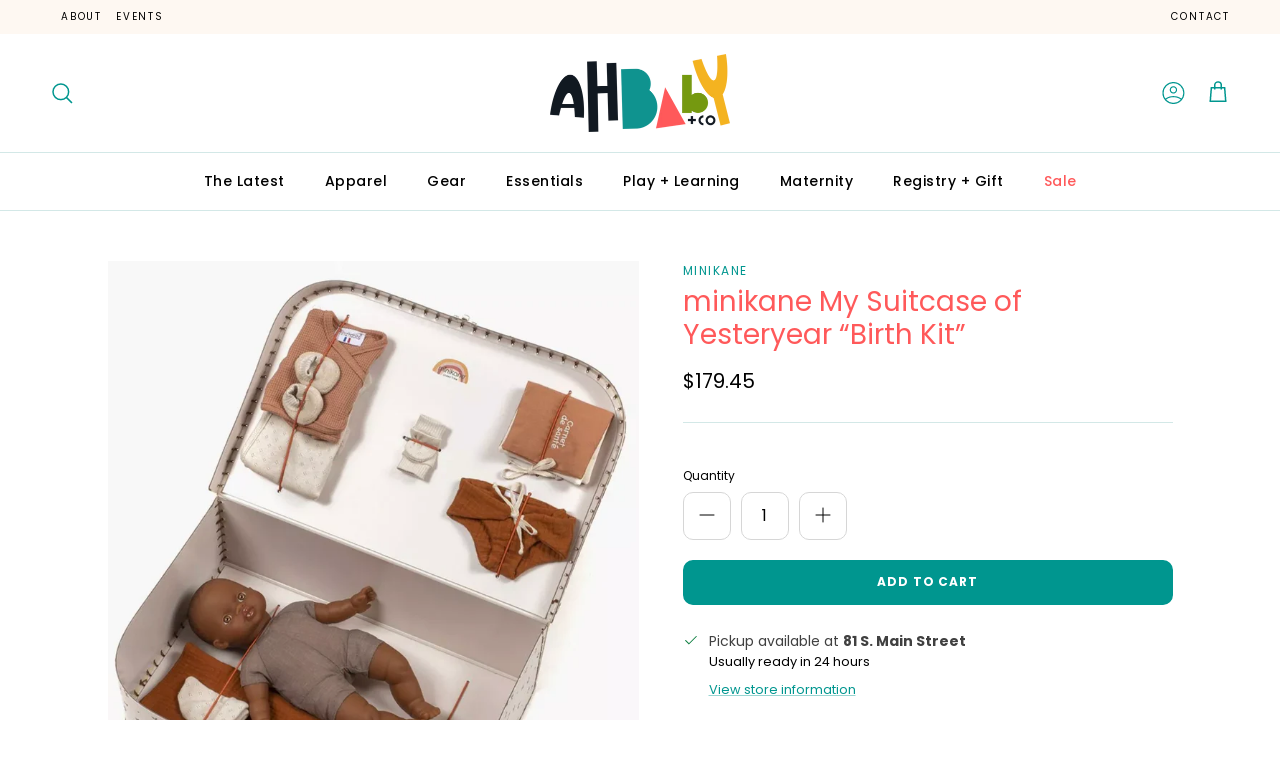

--- FILE ---
content_type: text/html; charset=utf-8
request_url: https://www.ahbabyco.com/products/minikane-my-suitcase-of-yesteryear-birth-kit
body_size: 33124
content:
<!doctype html>
<html class="no-js" lang="en" dir="ltr">
<head><meta charset="utf-8">
<meta name="viewport" content="width=device-width,initial-scale=1">
<title>minikane My Suitcase of Yesteryear “Birth Kit” &ndash; AH Baby Co</title><link rel="canonical" href="https://www.ahbabyco.com/products/minikane-my-suitcase-of-yesteryear-birth-kit"><meta name="description" content="NEW ! The suitcases of yesteryear take on the appearance of a nursery. Soft and warm shades, this box will be a precious ally to satisfy all little ones! Discover the first suitcase where Babies are in the spotlight. The Babies “Birth Kit” suitcase contains:– 1 baby– 1 sleepsuit– 1 wrap-over cardigan– 1 pair of mittens"><meta property="og:site_name" content="AH Baby Co">
<meta property="og:url" content="https://www.ahbabyco.com/products/minikane-my-suitcase-of-yesteryear-birth-kit">
<meta property="og:title" content="minikane My Suitcase of Yesteryear “Birth Kit”">
<meta property="og:type" content="product">
<meta property="og:description" content="NEW ! The suitcases of yesteryear take on the appearance of a nursery. Soft and warm shades, this box will be a precious ally to satisfy all little ones! Discover the first suitcase where Babies are in the spotlight. The Babies “Birth Kit” suitcase contains:– 1 baby– 1 sleepsuit– 1 wrap-over cardigan– 1 pair of mittens"><meta property="og:image" content="http://www.ahbabyco.com/cdn/shop/files/image_22c1280b-16e9-4bbb-b96f-56e528c6c38d.jpg?crop=center&height=1200&v=1689706840&width=1200">
  <meta property="og:image:secure_url" content="https://www.ahbabyco.com/cdn/shop/files/image_22c1280b-16e9-4bbb-b96f-56e528c6c38d.jpg?crop=center&height=1200&v=1689706840&width=1200">
  <meta property="og:image:width" content="1354">
  <meta property="og:image:height" content="1576"><meta property="og:price:amount" content="179.45">
  <meta property="og:price:currency" content="USD"><meta name="twitter:card" content="summary_large_image">
<meta name="twitter:title" content="minikane My Suitcase of Yesteryear “Birth Kit”">
<meta name="twitter:description" content="NEW ! The suitcases of yesteryear take on the appearance of a nursery. Soft and warm shades, this box will be a precious ally to satisfy all little ones! Discover the first suitcase where Babies are in the spotlight. The Babies “Birth Kit” suitcase contains:– 1 baby– 1 sleepsuit– 1 wrap-over cardigan– 1 pair of mittens">
<style>@font-face {
  font-family: Poppins;
  font-weight: 400;
  font-style: normal;
  font-display: fallback;
  src: url("//www.ahbabyco.com/cdn/fonts/poppins/poppins_n4.0ba78fa5af9b0e1a374041b3ceaadf0a43b41362.woff2") format("woff2"),
       url("//www.ahbabyco.com/cdn/fonts/poppins/poppins_n4.214741a72ff2596839fc9760ee7a770386cf16ca.woff") format("woff");
}
@font-face {
  font-family: Poppins;
  font-weight: 700;
  font-style: normal;
  font-display: fallback;
  src: url("//www.ahbabyco.com/cdn/fonts/poppins/poppins_n7.56758dcf284489feb014a026f3727f2f20a54626.woff2") format("woff2"),
       url("//www.ahbabyco.com/cdn/fonts/poppins/poppins_n7.f34f55d9b3d3205d2cd6f64955ff4b36f0cfd8da.woff") format("woff");
}
@font-face {
  font-family: Poppins;
  font-weight: 500;
  font-style: normal;
  font-display: fallback;
  src: url("//www.ahbabyco.com/cdn/fonts/poppins/poppins_n5.ad5b4b72b59a00358afc706450c864c3c8323842.woff2") format("woff2"),
       url("//www.ahbabyco.com/cdn/fonts/poppins/poppins_n5.33757fdf985af2d24b32fcd84c9a09224d4b2c39.woff") format("woff");
}
@font-face {
  font-family: Poppins;
  font-weight: 400;
  font-style: italic;
  font-display: fallback;
  src: url("//www.ahbabyco.com/cdn/fonts/poppins/poppins_i4.846ad1e22474f856bd6b81ba4585a60799a9f5d2.woff2") format("woff2"),
       url("//www.ahbabyco.com/cdn/fonts/poppins/poppins_i4.56b43284e8b52fc64c1fd271f289a39e8477e9ec.woff") format("woff");
}
@font-face {
  font-family: Poppins;
  font-weight: 700;
  font-style: italic;
  font-display: fallback;
  src: url("//www.ahbabyco.com/cdn/fonts/poppins/poppins_i7.42fd71da11e9d101e1e6c7932199f925f9eea42d.woff2") format("woff2"),
       url("//www.ahbabyco.com/cdn/fonts/poppins/poppins_i7.ec8499dbd7616004e21155106d13837fff4cf556.woff") format("woff");
}
@font-face {
  font-family: Quicksand;
  font-weight: 500;
  font-style: normal;
  font-display: fallback;
  src: url("//www.ahbabyco.com/cdn/fonts/quicksand/quicksand_n5.8f86b119923a62b5ca76bc9a6fb25da7a7498802.woff2") format("woff2"),
       url("//www.ahbabyco.com/cdn/fonts/quicksand/quicksand_n5.c31882e058f76d723a7b6b725ac3ca095b5a2a70.woff") format("woff");
}
@font-face {
  font-family: Poppins;
  font-weight: 400;
  font-style: normal;
  font-display: fallback;
  src: url("//www.ahbabyco.com/cdn/fonts/poppins/poppins_n4.0ba78fa5af9b0e1a374041b3ceaadf0a43b41362.woff2") format("woff2"),
       url("//www.ahbabyco.com/cdn/fonts/poppins/poppins_n4.214741a72ff2596839fc9760ee7a770386cf16ca.woff") format("woff");
}
@font-face {
  font-family: Poppins;
  font-weight: 500;
  font-style: normal;
  font-display: fallback;
  src: url("//www.ahbabyco.com/cdn/fonts/poppins/poppins_n5.ad5b4b72b59a00358afc706450c864c3c8323842.woff2") format("woff2"),
       url("//www.ahbabyco.com/cdn/fonts/poppins/poppins_n5.33757fdf985af2d24b32fcd84c9a09224d4b2c39.woff") format("woff");
}
@font-face {
  font-family: Poppins;
  font-weight: 600;
  font-style: normal;
  font-display: fallback;
  src: url("//www.ahbabyco.com/cdn/fonts/poppins/poppins_n6.aa29d4918bc243723d56b59572e18228ed0786f6.woff2") format("woff2"),
       url("//www.ahbabyco.com/cdn/fonts/poppins/poppins_n6.5f815d845fe073750885d5b7e619ee00e8111208.woff") format("woff");
}
:root {
  --page-container-width:          1480px;
  --reading-container-width:       720px;
  --divider-opacity:               0.14;
  --gutter-large:                  30px;
  --gutter-desktop:                20px;
  --gutter-mobile:                 16px;
  --section-padding:               50px;
  --larger-section-padding:        80px;
  --larger-section-padding-mobile: 60px;
  --largest-section-padding:       110px;
  --aos-animate-duration:          0.6s;

  --base-font-family:              Poppins, sans-serif;
  --base-font-weight:              400;
  --base-font-style:               normal;
  --heading-font-family:           Quicksand, sans-serif;
  --heading-font-weight:           500;
  --heading-font-style:            normal;
  --logo-font-family:              Poppins, sans-serif;
  --logo-font-weight:              400;
  --logo-font-style:               normal;
  --nav-font-family:               Poppins, sans-serif;
  --nav-font-weight:               500;
  --nav-font-style:                normal;

  --base-text-size:16px;
  --base-line-height:              1.6;
  --input-text-size:16px;
  --smaller-text-size-1:13px;
  --smaller-text-size-2:14px;
  --smaller-text-size-3:13px;
  --smaller-text-size-4:12px;
  --larger-text-size:36px;
  --super-large-text-size:63px;
  --super-large-mobile-text-size:29px;
  --larger-mobile-text-size:29px;
  --logo-text-size:25px;--btn-letter-spacing: 0.08em;
    --btn-text-transform: uppercase;
    --button-text-size: 14px;
    --quickbuy-button-text-size: 13;
    --small-feature-link-font-size: 0.75em;
    --input-btn-padding-top:             1.2em;
    --input-btn-padding-bottom:          1.2em;--heading-text-transform:none;
  --nav-text-size:                      14px;
  --mobile-menu-font-weight:            inherit;

  --body-bg-color:                      255 255 255;
  --bg-color:                           255 255 255;
  --body-text-color:                    0 0 0;
  --text-color:                         0 0 0;

  --header-text-col:                    #000000;--header-text-hover-col:             var(--main-nav-link-hover-col);--header-bg-col:                     #ffffff;
  --heading-color:                     255 89 90;
  --body-heading-color:                255 89 90;
  --heading-divider-col:               #d3e8e7;

  --logo-col:                          #000000;
  --main-nav-bg:                       #ffffff;
  --main-nav-link-col:                 #000000;
  --main-nav-link-hover-col:           #00968f;
  --main-nav-link-featured-col:        #ff595a;

  --link-color:                        0 150 143;
  --body-link-color:                   0 150 143;

  --btn-bg-color:                        0 150 143;
  --btn-bg-hover-color:                  1 108 103;
  --btn-border-color:                    0 150 143;
  --btn-border-hover-color:              1 108 103;
  --btn-text-color:                      255 255 255;
  --btn-text-hover-color:                255 255 255;--btn-alt-bg-color:                    255 255 255;
  --btn-alt-text-color:                  0 150 143;
  --btn-alt-border-color:                0 150 143;
  --btn-alt-border-hover-color:          0 150 143;--btn-ter-bg-color:                    235 235 235;
  --btn-ter-text-color:                  0 0 0;
  --btn-ter-bg-hover-color:              0 150 143;
  --btn-ter-text-hover-color:            255 255 255;--btn-border-radius: 3px;--color-scheme-default:                             #ffffff;
  --color-scheme-default-color:                       255 255 255;
  --color-scheme-default-text-color:                  0 0 0;
  --color-scheme-default-head-color:                  255 89 90;
  --color-scheme-default-link-color:                  0 150 143;
  --color-scheme-default-btn-text-color:              255 255 255;
  --color-scheme-default-btn-text-hover-color:        255 255 255;
  --color-scheme-default-btn-bg-color:                0 150 143;
  --color-scheme-default-btn-bg-hover-color:          1 108 103;
  --color-scheme-default-btn-border-color:            0 150 143;
  --color-scheme-default-btn-border-hover-color:      1 108 103;
  --color-scheme-default-btn-alt-text-color:          0 150 143;
  --color-scheme-default-btn-alt-bg-color:            255 255 255;
  --color-scheme-default-btn-alt-border-color:        0 150 143;
  --color-scheme-default-btn-alt-border-hover-color:  0 150 143;

  --color-scheme-1:                             #fef8f2;
  --color-scheme-1-color:                       254 248 242;
  --color-scheme-1-text-color:                  0 0 0;
  --color-scheme-1-head-color:                  255 89 90;
  --color-scheme-1-link-color:                  0 150 143;
  --color-scheme-1-btn-text-color:              255 255 255;
  --color-scheme-1-btn-text-hover-color:        255 255 255;
  --color-scheme-1-btn-bg-color:                0 150 143;
  --color-scheme-1-btn-bg-hover-color:          1 108 103;
  --color-scheme-1-btn-border-color:            0 150 143;
  --color-scheme-1-btn-border-hover-color:      1 108 103;
  --color-scheme-1-btn-alt-text-color:          0 150 143;
  --color-scheme-1-btn-alt-bg-color:            255 255 255;
  --color-scheme-1-btn-alt-border-color:        0 150 143;
  --color-scheme-1-btn-alt-border-hover-color:  0 150 143;

  --color-scheme-2:                             #d3e8e7;
  --color-scheme-2-color:                       211 232 231;
  --color-scheme-2-text-color:                  0 0 0;
  --color-scheme-2-head-color:                  255 89 90;
  --color-scheme-2-link-color:                  0 150 143;
  --color-scheme-2-btn-text-color:              255 255 255;
  --color-scheme-2-btn-text-hover-color:        255 255 255;
  --color-scheme-2-btn-bg-color:                0 150 143;
  --color-scheme-2-btn-bg-hover-color:          1 108 103;
  --color-scheme-2-btn-border-color:            0 150 143;
  --color-scheme-2-btn-border-hover-color:      1 108 103;
  --color-scheme-2-btn-alt-text-color:          0 150 143;
  --color-scheme-2-btn-alt-bg-color:            255 255 255;
  --color-scheme-2-btn-alt-border-color:        0 150 143;
  --color-scheme-2-btn-alt-border-hover-color:  0 150 143;

  /* Shop Pay payment terms */
  --payment-terms-background-color:    #ffffff;--quickbuy-bg: 254 248 242;--body-input-background-color:       rgb(var(--body-bg-color));
  --input-background-color:            rgb(var(--body-bg-color));
  --body-input-text-color:             var(--body-text-color);
  --input-text-color:                  var(--body-text-color);
  --body-input-border-color:           rgb(191, 191, 191);
  --input-border-color:                rgb(191, 191, 191);
  --input-border-color-hover:          rgb(115, 115, 115);
  --input-border-color-active:         rgb(0, 0, 0);

  --swatch-cross-svg:                  url("data:image/svg+xml,%3Csvg xmlns='http://www.w3.org/2000/svg' width='240' height='240' viewBox='0 0 24 24' fill='none' stroke='rgb(191, 191, 191)' stroke-width='0.09' preserveAspectRatio='none' %3E%3Cline x1='24' y1='0' x2='0' y2='24'%3E%3C/line%3E%3C/svg%3E");
  --swatch-cross-hover:                url("data:image/svg+xml,%3Csvg xmlns='http://www.w3.org/2000/svg' width='240' height='240' viewBox='0 0 24 24' fill='none' stroke='rgb(115, 115, 115)' stroke-width='0.09' preserveAspectRatio='none' %3E%3Cline x1='24' y1='0' x2='0' y2='24'%3E%3C/line%3E%3C/svg%3E");
  --swatch-cross-active:               url("data:image/svg+xml,%3Csvg xmlns='http://www.w3.org/2000/svg' width='240' height='240' viewBox='0 0 24 24' fill='none' stroke='rgb(0, 0, 0)' stroke-width='0.09' preserveAspectRatio='none' %3E%3Cline x1='24' y1='0' x2='0' y2='24'%3E%3C/line%3E%3C/svg%3E");

  --footer-divider-col:                #00968f;
  --footer-text-col:                   0 0 0;
  --footer-heading-col:                255 89 90;
  --footer-bg:                         #d3e8e7;--product-label-overlay-justify: flex-start;--product-label-overlay-align: flex-start;--product-label-overlay-reduction-text:   #ffffff;
  --product-label-overlay-reduction-bg:     #ff595a;
  --product-label-overlay-stock-text:       #ffffff;
  --product-label-overlay-stock-bg:         #f4b223;
  --product-label-overlay-new-text:         #ffffff;
  --product-label-overlay-new-bg:           #00968f;
  --product-label-overlay-meta-text:        #ffffff;
  --product-label-overlay-meta-bg:          #00968f;
  --product-label-sale-text:                #ff595a;
  --product-label-sold-text:                #6c6c6c;
  --product-label-preorder-text:            #00968f;

  --product-block-crop-align:               center;

  
  --product-block-price-align:              flex-start;
  --product-block-price-item-margin-start:  initial;
  --product-block-price-item-margin-end:    .5rem;
  

  --collection-block-image-position:   center center;

  --swatch-picker-image-size:          40px;
  --swatch-crop-align:                 center center;

  --image-overlay-text-color:          255 255 255;--image-overlay-bg:                  rgba(0, 0, 0, 0.35);
  --image-overlay-shadow-start:        rgb(0 0 0 / 0.27);
  --image-overlay-box-opacity:         0.9;.image-overlay--bg-box .text-overlay .text-overlay__text {
      --image-overlay-box-bg: 255 255 255;
      --heading-color: var(--body-heading-color);
      --text-color: var(--body-text-color);
      --link-color: var(--body-link-color);
    }--product-inventory-ok-box-color:            #e1eac0;
  --product-inventory-ok-text-color:           #789904;
  --product-inventory-ok-icon-box-fill-color:  #fff;
  --product-inventory-low-box-color:           #fdeac0;
  --product-inventory-low-text-color:          #f4b223;
  --product-inventory-low-icon-box-fill-color: #fff;
  --product-inventory-low-text-color-channels: 120, 153, 4;
  --product-inventory-ok-text-color-channels:  244, 178, 35;

  --rating-star-color: 255 89 90;
}::selection {
    background: rgb(var(--body-heading-color));
    color: rgb(var(--body-bg-color));
  }
  ::-moz-selection {
    background: rgb(var(--body-heading-color));
    color: rgb(var(--body-bg-color));
  }.use-color-scheme--default {
  --product-label-sale-text:           #ff595a;
  --product-label-sold-text:           #6c6c6c;
  --product-label-preorder-text:       #00968f;
  --input-background-color:            rgb(var(--body-bg-color));
  --input-text-color:                  var(--body-input-text-color);
  --input-border-color:                rgb(191, 191, 191);
  --input-border-color-hover:          rgb(115, 115, 115);
  --input-border-color-active:         rgb(0, 0, 0);
}</style>

  <link href="//www.ahbabyco.com/cdn/shop/t/7/assets/main.css?v=155629054497702245621725994299" rel="stylesheet" type="text/css" media="all" />
<link rel="preload" as="font" href="//www.ahbabyco.com/cdn/fonts/poppins/poppins_n4.0ba78fa5af9b0e1a374041b3ceaadf0a43b41362.woff2" type="font/woff2" crossorigin><link rel="preload" as="font" href="//www.ahbabyco.com/cdn/fonts/quicksand/quicksand_n5.8f86b119923a62b5ca76bc9a6fb25da7a7498802.woff2" type="font/woff2" crossorigin><script>
    document.documentElement.className = document.documentElement.className.replace('no-js', 'js');

    window.theme = {
      info: {
        name: 'Symmetry',
        version: '7.3.0'
      },
      device: {
        hasTouch: window.matchMedia('(any-pointer: coarse)').matches,
        hasHover: window.matchMedia('(hover: hover)').matches
      },
      mediaQueries: {
        md: '(min-width: 768px)',
        productMediaCarouselBreak: '(min-width: 1041px)'
      },
      routes: {
        base: 'https://www.ahbabyco.com',
        cart: '/cart',
        cartAdd: '/cart/add.js',
        cartUpdate: '/cart/update.js',
        predictiveSearch: '/search/suggest'
      },
      strings: {
        cartTermsConfirmation: "You must agree to the terms and conditions before continuing.",
        cartItemsQuantityError: "You can only add [QUANTITY] of this item to your cart.",
        generalSearchViewAll: "View all search results",
        noStock: "Sold out",
        noVariant: "Unavailable",
        productsProductChooseA: "Choose a",
        generalSearchPages: "Pages",
        generalSearchNoResultsWithoutTerms: "Sorry, we couldnʼt find any results",
        shippingCalculator: {
          singleRate: "There is one shipping rate for this destination:",
          multipleRates: "There are multiple shipping rates for this destination:",
          noRates: "We do not ship to this destination."
        }
      },
      settings: {
        moneyWithCurrencyFormat: "${{amount}} USD",
        cartType: "page",
        afterAddToCart: "drawer",
        quickbuyStyle: "button",
        externalLinksNewTab: true,
        internalLinksSmoothScroll: true
      }
    }

    theme.inlineNavigationCheck = function() {
      var pageHeader = document.querySelector('.pageheader'),
          inlineNavContainer = pageHeader.querySelector('.logo-area__left__inner'),
          inlineNav = inlineNavContainer.querySelector('.navigation--left');
      if (inlineNav && getComputedStyle(inlineNav).display != 'none') {
        var inlineMenuCentered = document.querySelector('.pageheader--layout-inline-menu-center'),
            logoContainer = document.querySelector('.logo-area__middle__inner');
        if(inlineMenuCentered) {
          var rightWidth = document.querySelector('.logo-area__right__inner').clientWidth,
              middleWidth = logoContainer.clientWidth,
              logoArea = document.querySelector('.logo-area'),
              computedLogoAreaStyle = getComputedStyle(logoArea),
              logoAreaInnerWidth = logoArea.clientWidth - Math.ceil(parseFloat(computedLogoAreaStyle.paddingLeft)) - Math.ceil(parseFloat(computedLogoAreaStyle.paddingRight)),
              availableNavWidth = logoAreaInnerWidth - Math.max(rightWidth, middleWidth) * 2 - 40;
          inlineNavContainer.style.maxWidth = availableNavWidth + 'px';
        }

        var firstInlineNavLink = inlineNav.querySelector('.navigation__item:first-child'),
            lastInlineNavLink = inlineNav.querySelector('.navigation__item:last-child');
        if (lastInlineNavLink) {
          var inlineNavWidth = null;
          if(document.querySelector('html[dir=rtl]')) {
            inlineNavWidth = firstInlineNavLink.offsetLeft - lastInlineNavLink.offsetLeft + firstInlineNavLink.offsetWidth;
          } else {
            inlineNavWidth = lastInlineNavLink.offsetLeft - firstInlineNavLink.offsetLeft + lastInlineNavLink.offsetWidth;
          }
          if (inlineNavContainer.offsetWidth >= inlineNavWidth) {
            pageHeader.classList.add('pageheader--layout-inline-permitted');
            var tallLogo = logoContainer.clientHeight > lastInlineNavLink.clientHeight + 20;
            if (tallLogo) {
              inlineNav.classList.add('navigation--tight-underline');
            } else {
              inlineNav.classList.remove('navigation--tight-underline');
            }
          } else {
            pageHeader.classList.remove('pageheader--layout-inline-permitted');
          }
        }
      }
    };

    theme.setInitialHeaderHeightProperty = () => {
      const section = document.querySelector('.section-header');
      if (section) {
        document.documentElement.style.setProperty('--theme-header-height', Math.ceil(section.clientHeight) + 'px');
      }
    };
  </script>

  <script src="//www.ahbabyco.com/cdn/shop/t/7/assets/main.js?v=130413789441103270671726679234" defer></script>
    <script src="//www.ahbabyco.com/cdn/shop/t/7/assets/animate-on-scroll.js?v=15249566486942820451725994299" defer></script>
    <link href="//www.ahbabyco.com/cdn/shop/t/7/assets/animate-on-scroll.css?v=116824741000487223811725994299" rel="stylesheet" type="text/css" media="all" />
  

  <script>window.performance && window.performance.mark && window.performance.mark('shopify.content_for_header.start');</script><meta name="facebook-domain-verification" content="89we3e9qwqvwd3xzhok9kbjdwgajon">
<meta id="shopify-digital-wallet" name="shopify-digital-wallet" content="/57382961324/digital_wallets/dialog">
<meta name="shopify-checkout-api-token" content="4b5b5f035051411968db55ae5cda4e80">
<link rel="alternate" type="application/json+oembed" href="https://www.ahbabyco.com/products/minikane-my-suitcase-of-yesteryear-birth-kit.oembed">
<script async="async" src="/checkouts/internal/preloads.js?locale=en-US"></script>
<link rel="preconnect" href="https://shop.app" crossorigin="anonymous">
<script async="async" src="https://shop.app/checkouts/internal/preloads.js?locale=en-US&shop_id=57382961324" crossorigin="anonymous"></script>
<script id="apple-pay-shop-capabilities" type="application/json">{"shopId":57382961324,"countryCode":"US","currencyCode":"USD","merchantCapabilities":["supports3DS"],"merchantId":"gid:\/\/shopify\/Shop\/57382961324","merchantName":"AH Baby Co","requiredBillingContactFields":["postalAddress","email","phone"],"requiredShippingContactFields":["postalAddress","email","phone"],"shippingType":"shipping","supportedNetworks":["visa","masterCard","amex","discover","elo","jcb"],"total":{"type":"pending","label":"AH Baby Co","amount":"1.00"},"shopifyPaymentsEnabled":true,"supportsSubscriptions":true}</script>
<script id="shopify-features" type="application/json">{"accessToken":"4b5b5f035051411968db55ae5cda4e80","betas":["rich-media-storefront-analytics"],"domain":"www.ahbabyco.com","predictiveSearch":true,"shopId":57382961324,"locale":"en"}</script>
<script>var Shopify = Shopify || {};
Shopify.shop = "ah-baby-co.myshopify.com";
Shopify.locale = "en";
Shopify.currency = {"active":"USD","rate":"1.0"};
Shopify.country = "US";
Shopify.theme = {"name":"AH Baby X Symmetry (Momentum - Live!)","id":143562506494,"schema_name":"Symmetry","schema_version":"7.3.0","theme_store_id":568,"role":"main"};
Shopify.theme.handle = "null";
Shopify.theme.style = {"id":null,"handle":null};
Shopify.cdnHost = "www.ahbabyco.com/cdn";
Shopify.routes = Shopify.routes || {};
Shopify.routes.root = "/";</script>
<script type="module">!function(o){(o.Shopify=o.Shopify||{}).modules=!0}(window);</script>
<script>!function(o){function n(){var o=[];function n(){o.push(Array.prototype.slice.apply(arguments))}return n.q=o,n}var t=o.Shopify=o.Shopify||{};t.loadFeatures=n(),t.autoloadFeatures=n()}(window);</script>
<script>
  window.ShopifyPay = window.ShopifyPay || {};
  window.ShopifyPay.apiHost = "shop.app\/pay";
  window.ShopifyPay.redirectState = null;
</script>
<script id="shop-js-analytics" type="application/json">{"pageType":"product"}</script>
<script defer="defer" async type="module" src="//www.ahbabyco.com/cdn/shopifycloud/shop-js/modules/v2/client.init-shop-cart-sync_BApSsMSl.en.esm.js"></script>
<script defer="defer" async type="module" src="//www.ahbabyco.com/cdn/shopifycloud/shop-js/modules/v2/chunk.common_CBoos6YZ.esm.js"></script>
<script type="module">
  await import("//www.ahbabyco.com/cdn/shopifycloud/shop-js/modules/v2/client.init-shop-cart-sync_BApSsMSl.en.esm.js");
await import("//www.ahbabyco.com/cdn/shopifycloud/shop-js/modules/v2/chunk.common_CBoos6YZ.esm.js");

  window.Shopify.SignInWithShop?.initShopCartSync?.({"fedCMEnabled":true,"windoidEnabled":true});

</script>
<script>
  window.Shopify = window.Shopify || {};
  if (!window.Shopify.featureAssets) window.Shopify.featureAssets = {};
  window.Shopify.featureAssets['shop-js'] = {"shop-cart-sync":["modules/v2/client.shop-cart-sync_DJczDl9f.en.esm.js","modules/v2/chunk.common_CBoos6YZ.esm.js"],"init-fed-cm":["modules/v2/client.init-fed-cm_BzwGC0Wi.en.esm.js","modules/v2/chunk.common_CBoos6YZ.esm.js"],"init-windoid":["modules/v2/client.init-windoid_BS26ThXS.en.esm.js","modules/v2/chunk.common_CBoos6YZ.esm.js"],"init-shop-email-lookup-coordinator":["modules/v2/client.init-shop-email-lookup-coordinator_DFwWcvrS.en.esm.js","modules/v2/chunk.common_CBoos6YZ.esm.js"],"shop-cash-offers":["modules/v2/client.shop-cash-offers_DthCPNIO.en.esm.js","modules/v2/chunk.common_CBoos6YZ.esm.js","modules/v2/chunk.modal_Bu1hFZFC.esm.js"],"shop-button":["modules/v2/client.shop-button_D_JX508o.en.esm.js","modules/v2/chunk.common_CBoos6YZ.esm.js"],"shop-toast-manager":["modules/v2/client.shop-toast-manager_tEhgP2F9.en.esm.js","modules/v2/chunk.common_CBoos6YZ.esm.js"],"avatar":["modules/v2/client.avatar_BTnouDA3.en.esm.js"],"pay-button":["modules/v2/client.pay-button_BuNmcIr_.en.esm.js","modules/v2/chunk.common_CBoos6YZ.esm.js"],"init-shop-cart-sync":["modules/v2/client.init-shop-cart-sync_BApSsMSl.en.esm.js","modules/v2/chunk.common_CBoos6YZ.esm.js"],"shop-login-button":["modules/v2/client.shop-login-button_DwLgFT0K.en.esm.js","modules/v2/chunk.common_CBoos6YZ.esm.js","modules/v2/chunk.modal_Bu1hFZFC.esm.js"],"init-customer-accounts-sign-up":["modules/v2/client.init-customer-accounts-sign-up_TlVCiykN.en.esm.js","modules/v2/client.shop-login-button_DwLgFT0K.en.esm.js","modules/v2/chunk.common_CBoos6YZ.esm.js","modules/v2/chunk.modal_Bu1hFZFC.esm.js"],"init-shop-for-new-customer-accounts":["modules/v2/client.init-shop-for-new-customer-accounts_DrjXSI53.en.esm.js","modules/v2/client.shop-login-button_DwLgFT0K.en.esm.js","modules/v2/chunk.common_CBoos6YZ.esm.js","modules/v2/chunk.modal_Bu1hFZFC.esm.js"],"init-customer-accounts":["modules/v2/client.init-customer-accounts_C0Oh2ljF.en.esm.js","modules/v2/client.shop-login-button_DwLgFT0K.en.esm.js","modules/v2/chunk.common_CBoos6YZ.esm.js","modules/v2/chunk.modal_Bu1hFZFC.esm.js"],"shop-follow-button":["modules/v2/client.shop-follow-button_C5D3XtBb.en.esm.js","modules/v2/chunk.common_CBoos6YZ.esm.js","modules/v2/chunk.modal_Bu1hFZFC.esm.js"],"checkout-modal":["modules/v2/client.checkout-modal_8TC_1FUY.en.esm.js","modules/v2/chunk.common_CBoos6YZ.esm.js","modules/v2/chunk.modal_Bu1hFZFC.esm.js"],"lead-capture":["modules/v2/client.lead-capture_D-pmUjp9.en.esm.js","modules/v2/chunk.common_CBoos6YZ.esm.js","modules/v2/chunk.modal_Bu1hFZFC.esm.js"],"shop-login":["modules/v2/client.shop-login_BmtnoEUo.en.esm.js","modules/v2/chunk.common_CBoos6YZ.esm.js","modules/v2/chunk.modal_Bu1hFZFC.esm.js"],"payment-terms":["modules/v2/client.payment-terms_BHOWV7U_.en.esm.js","modules/v2/chunk.common_CBoos6YZ.esm.js","modules/v2/chunk.modal_Bu1hFZFC.esm.js"]};
</script>
<script>(function() {
  var isLoaded = false;
  function asyncLoad() {
    if (isLoaded) return;
    isLoaded = true;
    var urls = ["https:\/\/omnisnippet1.com\/platforms\/shopify.js?source=scriptTag\u0026v=2025-05-15T12\u0026shop=ah-baby-co.myshopify.com"];
    for (var i = 0; i < urls.length; i++) {
      var s = document.createElement('script');
      s.type = 'text/javascript';
      s.async = true;
      s.src = urls[i];
      var x = document.getElementsByTagName('script')[0];
      x.parentNode.insertBefore(s, x);
    }
  };
  if(window.attachEvent) {
    window.attachEvent('onload', asyncLoad);
  } else {
    window.addEventListener('load', asyncLoad, false);
  }
})();</script>
<script id="__st">var __st={"a":57382961324,"offset":-18000,"reqid":"e72d471c-fa93-415d-89e3-2602055b59fd-1768924035","pageurl":"www.ahbabyco.com\/products\/minikane-my-suitcase-of-yesteryear-birth-kit","u":"adb9e24fe074","p":"product","rtyp":"product","rid":8090105413886};</script>
<script>window.ShopifyPaypalV4VisibilityTracking = true;</script>
<script id="captcha-bootstrap">!function(){'use strict';const t='contact',e='account',n='new_comment',o=[[t,t],['blogs',n],['comments',n],[t,'customer']],c=[[e,'customer_login'],[e,'guest_login'],[e,'recover_customer_password'],[e,'create_customer']],r=t=>t.map((([t,e])=>`form[action*='/${t}']:not([data-nocaptcha='true']) input[name='form_type'][value='${e}']`)).join(','),a=t=>()=>t?[...document.querySelectorAll(t)].map((t=>t.form)):[];function s(){const t=[...o],e=r(t);return a(e)}const i='password',u='form_key',d=['recaptcha-v3-token','g-recaptcha-response','h-captcha-response',i],f=()=>{try{return window.sessionStorage}catch{return}},m='__shopify_v',_=t=>t.elements[u];function p(t,e,n=!1){try{const o=window.sessionStorage,c=JSON.parse(o.getItem(e)),{data:r}=function(t){const{data:e,action:n}=t;return t[m]||n?{data:e,action:n}:{data:t,action:n}}(c);for(const[e,n]of Object.entries(r))t.elements[e]&&(t.elements[e].value=n);n&&o.removeItem(e)}catch(o){console.error('form repopulation failed',{error:o})}}const l='form_type',E='cptcha';function T(t){t.dataset[E]=!0}const w=window,h=w.document,L='Shopify',v='ce_forms',y='captcha';let A=!1;((t,e)=>{const n=(g='f06e6c50-85a8-45c8-87d0-21a2b65856fe',I='https://cdn.shopify.com/shopifycloud/storefront-forms-hcaptcha/ce_storefront_forms_captcha_hcaptcha.v1.5.2.iife.js',D={infoText:'Protected by hCaptcha',privacyText:'Privacy',termsText:'Terms'},(t,e,n)=>{const o=w[L][v],c=o.bindForm;if(c)return c(t,g,e,D).then(n);var r;o.q.push([[t,g,e,D],n]),r=I,A||(h.body.append(Object.assign(h.createElement('script'),{id:'captcha-provider',async:!0,src:r})),A=!0)});var g,I,D;w[L]=w[L]||{},w[L][v]=w[L][v]||{},w[L][v].q=[],w[L][y]=w[L][y]||{},w[L][y].protect=function(t,e){n(t,void 0,e),T(t)},Object.freeze(w[L][y]),function(t,e,n,w,h,L){const[v,y,A,g]=function(t,e,n){const i=e?o:[],u=t?c:[],d=[...i,...u],f=r(d),m=r(i),_=r(d.filter((([t,e])=>n.includes(e))));return[a(f),a(m),a(_),s()]}(w,h,L),I=t=>{const e=t.target;return e instanceof HTMLFormElement?e:e&&e.form},D=t=>v().includes(t);t.addEventListener('submit',(t=>{const e=I(t);if(!e)return;const n=D(e)&&!e.dataset.hcaptchaBound&&!e.dataset.recaptchaBound,o=_(e),c=g().includes(e)&&(!o||!o.value);(n||c)&&t.preventDefault(),c&&!n&&(function(t){try{if(!f())return;!function(t){const e=f();if(!e)return;const n=_(t);if(!n)return;const o=n.value;o&&e.removeItem(o)}(t);const e=Array.from(Array(32),(()=>Math.random().toString(36)[2])).join('');!function(t,e){_(t)||t.append(Object.assign(document.createElement('input'),{type:'hidden',name:u})),t.elements[u].value=e}(t,e),function(t,e){const n=f();if(!n)return;const o=[...t.querySelectorAll(`input[type='${i}']`)].map((({name:t})=>t)),c=[...d,...o],r={};for(const[a,s]of new FormData(t).entries())c.includes(a)||(r[a]=s);n.setItem(e,JSON.stringify({[m]:1,action:t.action,data:r}))}(t,e)}catch(e){console.error('failed to persist form',e)}}(e),e.submit())}));const S=(t,e)=>{t&&!t.dataset[E]&&(n(t,e.some((e=>e===t))),T(t))};for(const o of['focusin','change'])t.addEventListener(o,(t=>{const e=I(t);D(e)&&S(e,y())}));const B=e.get('form_key'),M=e.get(l),P=B&&M;t.addEventListener('DOMContentLoaded',(()=>{const t=y();if(P)for(const e of t)e.elements[l].value===M&&p(e,B);[...new Set([...A(),...v().filter((t=>'true'===t.dataset.shopifyCaptcha))])].forEach((e=>S(e,t)))}))}(h,new URLSearchParams(w.location.search),n,t,e,['guest_login'])})(!0,!0)}();</script>
<script integrity="sha256-4kQ18oKyAcykRKYeNunJcIwy7WH5gtpwJnB7kiuLZ1E=" data-source-attribution="shopify.loadfeatures" defer="defer" src="//www.ahbabyco.com/cdn/shopifycloud/storefront/assets/storefront/load_feature-a0a9edcb.js" crossorigin="anonymous"></script>
<script crossorigin="anonymous" defer="defer" src="//www.ahbabyco.com/cdn/shopifycloud/storefront/assets/shopify_pay/storefront-65b4c6d7.js?v=20250812"></script>
<script data-source-attribution="shopify.dynamic_checkout.dynamic.init">var Shopify=Shopify||{};Shopify.PaymentButton=Shopify.PaymentButton||{isStorefrontPortableWallets:!0,init:function(){window.Shopify.PaymentButton.init=function(){};var t=document.createElement("script");t.src="https://www.ahbabyco.com/cdn/shopifycloud/portable-wallets/latest/portable-wallets.en.js",t.type="module",document.head.appendChild(t)}};
</script>
<script data-source-attribution="shopify.dynamic_checkout.buyer_consent">
  function portableWalletsHideBuyerConsent(e){var t=document.getElementById("shopify-buyer-consent"),n=document.getElementById("shopify-subscription-policy-button");t&&n&&(t.classList.add("hidden"),t.setAttribute("aria-hidden","true"),n.removeEventListener("click",e))}function portableWalletsShowBuyerConsent(e){var t=document.getElementById("shopify-buyer-consent"),n=document.getElementById("shopify-subscription-policy-button");t&&n&&(t.classList.remove("hidden"),t.removeAttribute("aria-hidden"),n.addEventListener("click",e))}window.Shopify?.PaymentButton&&(window.Shopify.PaymentButton.hideBuyerConsent=portableWalletsHideBuyerConsent,window.Shopify.PaymentButton.showBuyerConsent=portableWalletsShowBuyerConsent);
</script>
<script data-source-attribution="shopify.dynamic_checkout.cart.bootstrap">document.addEventListener("DOMContentLoaded",(function(){function t(){return document.querySelector("shopify-accelerated-checkout-cart, shopify-accelerated-checkout")}if(t())Shopify.PaymentButton.init();else{new MutationObserver((function(e,n){t()&&(Shopify.PaymentButton.init(),n.disconnect())})).observe(document.body,{childList:!0,subtree:!0})}}));
</script>
<link id="shopify-accelerated-checkout-styles" rel="stylesheet" media="screen" href="https://www.ahbabyco.com/cdn/shopifycloud/portable-wallets/latest/accelerated-checkout-backwards-compat.css" crossorigin="anonymous">
<style id="shopify-accelerated-checkout-cart">
        #shopify-buyer-consent {
  margin-top: 1em;
  display: inline-block;
  width: 100%;
}

#shopify-buyer-consent.hidden {
  display: none;
}

#shopify-subscription-policy-button {
  background: none;
  border: none;
  padding: 0;
  text-decoration: underline;
  font-size: inherit;
  cursor: pointer;
}

#shopify-subscription-policy-button::before {
  box-shadow: none;
}

      </style>
<script id="sections-script" data-sections="cc-related-products" defer="defer" src="//www.ahbabyco.com/cdn/shop/t/7/compiled_assets/scripts.js?v=2594"></script>
<script>window.performance && window.performance.mark && window.performance.mark('shopify.content_for_header.end');</script>
<!-- CC Custom Head Start --><!-- CC Custom Head End --><link rel="preconnect" href="https://fonts.googleapis.com">
<link rel="preconnect" href="https://fonts.gstatic.com" crossorigin>
<link href="https://fonts.googleapis.com/css2?family=Chewy&display=swap" rel="stylesheet">

  <link href="//www.ahbabyco.com/cdn/shop/t/7/assets/momentum.css?v=5265925352271045251727984020" rel="stylesheet" type="text/css" media="all" />
<link href="https://monorail-edge.shopifysvc.com" rel="dns-prefetch">
<script>(function(){if ("sendBeacon" in navigator && "performance" in window) {try {var session_token_from_headers = performance.getEntriesByType('navigation')[0].serverTiming.find(x => x.name == '_s').description;} catch {var session_token_from_headers = undefined;}var session_cookie_matches = document.cookie.match(/_shopify_s=([^;]*)/);var session_token_from_cookie = session_cookie_matches && session_cookie_matches.length === 2 ? session_cookie_matches[1] : "";var session_token = session_token_from_headers || session_token_from_cookie || "";function handle_abandonment_event(e) {var entries = performance.getEntries().filter(function(entry) {return /monorail-edge.shopifysvc.com/.test(entry.name);});if (!window.abandonment_tracked && entries.length === 0) {window.abandonment_tracked = true;var currentMs = Date.now();var navigation_start = performance.timing.navigationStart;var payload = {shop_id: 57382961324,url: window.location.href,navigation_start,duration: currentMs - navigation_start,session_token,page_type: "product"};window.navigator.sendBeacon("https://monorail-edge.shopifysvc.com/v1/produce", JSON.stringify({schema_id: "online_store_buyer_site_abandonment/1.1",payload: payload,metadata: {event_created_at_ms: currentMs,event_sent_at_ms: currentMs}}));}}window.addEventListener('pagehide', handle_abandonment_event);}}());</script>
<script id="web-pixels-manager-setup">(function e(e,d,r,n,o){if(void 0===o&&(o={}),!Boolean(null===(a=null===(i=window.Shopify)||void 0===i?void 0:i.analytics)||void 0===a?void 0:a.replayQueue)){var i,a;window.Shopify=window.Shopify||{};var t=window.Shopify;t.analytics=t.analytics||{};var s=t.analytics;s.replayQueue=[],s.publish=function(e,d,r){return s.replayQueue.push([e,d,r]),!0};try{self.performance.mark("wpm:start")}catch(e){}var l=function(){var e={modern:/Edge?\/(1{2}[4-9]|1[2-9]\d|[2-9]\d{2}|\d{4,})\.\d+(\.\d+|)|Firefox\/(1{2}[4-9]|1[2-9]\d|[2-9]\d{2}|\d{4,})\.\d+(\.\d+|)|Chrom(ium|e)\/(9{2}|\d{3,})\.\d+(\.\d+|)|(Maci|X1{2}).+ Version\/(15\.\d+|(1[6-9]|[2-9]\d|\d{3,})\.\d+)([,.]\d+|)( \(\w+\)|)( Mobile\/\w+|) Safari\/|Chrome.+OPR\/(9{2}|\d{3,})\.\d+\.\d+|(CPU[ +]OS|iPhone[ +]OS|CPU[ +]iPhone|CPU IPhone OS|CPU iPad OS)[ +]+(15[._]\d+|(1[6-9]|[2-9]\d|\d{3,})[._]\d+)([._]\d+|)|Android:?[ /-](13[3-9]|1[4-9]\d|[2-9]\d{2}|\d{4,})(\.\d+|)(\.\d+|)|Android.+Firefox\/(13[5-9]|1[4-9]\d|[2-9]\d{2}|\d{4,})\.\d+(\.\d+|)|Android.+Chrom(ium|e)\/(13[3-9]|1[4-9]\d|[2-9]\d{2}|\d{4,})\.\d+(\.\d+|)|SamsungBrowser\/([2-9]\d|\d{3,})\.\d+/,legacy:/Edge?\/(1[6-9]|[2-9]\d|\d{3,})\.\d+(\.\d+|)|Firefox\/(5[4-9]|[6-9]\d|\d{3,})\.\d+(\.\d+|)|Chrom(ium|e)\/(5[1-9]|[6-9]\d|\d{3,})\.\d+(\.\d+|)([\d.]+$|.*Safari\/(?![\d.]+ Edge\/[\d.]+$))|(Maci|X1{2}).+ Version\/(10\.\d+|(1[1-9]|[2-9]\d|\d{3,})\.\d+)([,.]\d+|)( \(\w+\)|)( Mobile\/\w+|) Safari\/|Chrome.+OPR\/(3[89]|[4-9]\d|\d{3,})\.\d+\.\d+|(CPU[ +]OS|iPhone[ +]OS|CPU[ +]iPhone|CPU IPhone OS|CPU iPad OS)[ +]+(10[._]\d+|(1[1-9]|[2-9]\d|\d{3,})[._]\d+)([._]\d+|)|Android:?[ /-](13[3-9]|1[4-9]\d|[2-9]\d{2}|\d{4,})(\.\d+|)(\.\d+|)|Mobile Safari.+OPR\/([89]\d|\d{3,})\.\d+\.\d+|Android.+Firefox\/(13[5-9]|1[4-9]\d|[2-9]\d{2}|\d{4,})\.\d+(\.\d+|)|Android.+Chrom(ium|e)\/(13[3-9]|1[4-9]\d|[2-9]\d{2}|\d{4,})\.\d+(\.\d+|)|Android.+(UC? ?Browser|UCWEB|U3)[ /]?(15\.([5-9]|\d{2,})|(1[6-9]|[2-9]\d|\d{3,})\.\d+)\.\d+|SamsungBrowser\/(5\.\d+|([6-9]|\d{2,})\.\d+)|Android.+MQ{2}Browser\/(14(\.(9|\d{2,})|)|(1[5-9]|[2-9]\d|\d{3,})(\.\d+|))(\.\d+|)|K[Aa][Ii]OS\/(3\.\d+|([4-9]|\d{2,})\.\d+)(\.\d+|)/},d=e.modern,r=e.legacy,n=navigator.userAgent;return n.match(d)?"modern":n.match(r)?"legacy":"unknown"}(),u="modern"===l?"modern":"legacy",c=(null!=n?n:{modern:"",legacy:""})[u],f=function(e){return[e.baseUrl,"/wpm","/b",e.hashVersion,"modern"===e.buildTarget?"m":"l",".js"].join("")}({baseUrl:d,hashVersion:r,buildTarget:u}),m=function(e){var d=e.version,r=e.bundleTarget,n=e.surface,o=e.pageUrl,i=e.monorailEndpoint;return{emit:function(e){var a=e.status,t=e.errorMsg,s=(new Date).getTime(),l=JSON.stringify({metadata:{event_sent_at_ms:s},events:[{schema_id:"web_pixels_manager_load/3.1",payload:{version:d,bundle_target:r,page_url:o,status:a,surface:n,error_msg:t},metadata:{event_created_at_ms:s}}]});if(!i)return console&&console.warn&&console.warn("[Web Pixels Manager] No Monorail endpoint provided, skipping logging."),!1;try{return self.navigator.sendBeacon.bind(self.navigator)(i,l)}catch(e){}var u=new XMLHttpRequest;try{return u.open("POST",i,!0),u.setRequestHeader("Content-Type","text/plain"),u.send(l),!0}catch(e){return console&&console.warn&&console.warn("[Web Pixels Manager] Got an unhandled error while logging to Monorail."),!1}}}}({version:r,bundleTarget:l,surface:e.surface,pageUrl:self.location.href,monorailEndpoint:e.monorailEndpoint});try{o.browserTarget=l,function(e){var d=e.src,r=e.async,n=void 0===r||r,o=e.onload,i=e.onerror,a=e.sri,t=e.scriptDataAttributes,s=void 0===t?{}:t,l=document.createElement("script"),u=document.querySelector("head"),c=document.querySelector("body");if(l.async=n,l.src=d,a&&(l.integrity=a,l.crossOrigin="anonymous"),s)for(var f in s)if(Object.prototype.hasOwnProperty.call(s,f))try{l.dataset[f]=s[f]}catch(e){}if(o&&l.addEventListener("load",o),i&&l.addEventListener("error",i),u)u.appendChild(l);else{if(!c)throw new Error("Did not find a head or body element to append the script");c.appendChild(l)}}({src:f,async:!0,onload:function(){if(!function(){var e,d;return Boolean(null===(d=null===(e=window.Shopify)||void 0===e?void 0:e.analytics)||void 0===d?void 0:d.initialized)}()){var d=window.webPixelsManager.init(e)||void 0;if(d){var r=window.Shopify.analytics;r.replayQueue.forEach((function(e){var r=e[0],n=e[1],o=e[2];d.publishCustomEvent(r,n,o)})),r.replayQueue=[],r.publish=d.publishCustomEvent,r.visitor=d.visitor,r.initialized=!0}}},onerror:function(){return m.emit({status:"failed",errorMsg:"".concat(f," has failed to load")})},sri:function(e){var d=/^sha384-[A-Za-z0-9+/=]+$/;return"string"==typeof e&&d.test(e)}(c)?c:"",scriptDataAttributes:o}),m.emit({status:"loading"})}catch(e){m.emit({status:"failed",errorMsg:(null==e?void 0:e.message)||"Unknown error"})}}})({shopId: 57382961324,storefrontBaseUrl: "https://www.ahbabyco.com",extensionsBaseUrl: "https://extensions.shopifycdn.com/cdn/shopifycloud/web-pixels-manager",monorailEndpoint: "https://monorail-edge.shopifysvc.com/unstable/produce_batch",surface: "storefront-renderer",enabledBetaFlags: ["2dca8a86"],webPixelsConfigList: [{"id":"1369506046","configuration":"{\"accountID\":\"WuhqeQ\",\"webPixelConfig\":\"eyJlbmFibGVBZGRlZFRvQ2FydEV2ZW50cyI6IHRydWV9\"}","eventPayloadVersion":"v1","runtimeContext":"STRICT","scriptVersion":"524f6c1ee37bacdca7657a665bdca589","type":"APP","apiClientId":123074,"privacyPurposes":["ANALYTICS","MARKETING"],"dataSharingAdjustments":{"protectedCustomerApprovalScopes":["read_customer_address","read_customer_email","read_customer_name","read_customer_personal_data","read_customer_phone"]}},{"id":"526483710","configuration":"{\"apiURL\":\"https:\/\/api.omnisend.com\",\"appURL\":\"https:\/\/app.omnisend.com\",\"brandID\":\"652ecb15120578fbe7e0bfd2\",\"trackingURL\":\"https:\/\/wt.omnisendlink.com\"}","eventPayloadVersion":"v1","runtimeContext":"STRICT","scriptVersion":"aa9feb15e63a302383aa48b053211bbb","type":"APP","apiClientId":186001,"privacyPurposes":["ANALYTICS","MARKETING","SALE_OF_DATA"],"dataSharingAdjustments":{"protectedCustomerApprovalScopes":["read_customer_address","read_customer_email","read_customer_name","read_customer_personal_data","read_customer_phone"]}},{"id":"149324030","configuration":"{\"pixel_id\":\"737141421523468\",\"pixel_type\":\"facebook_pixel\",\"metaapp_system_user_token\":\"-\"}","eventPayloadVersion":"v1","runtimeContext":"OPEN","scriptVersion":"ca16bc87fe92b6042fbaa3acc2fbdaa6","type":"APP","apiClientId":2329312,"privacyPurposes":["ANALYTICS","MARKETING","SALE_OF_DATA"],"dataSharingAdjustments":{"protectedCustomerApprovalScopes":["read_customer_address","read_customer_email","read_customer_name","read_customer_personal_data","read_customer_phone"]}},{"id":"shopify-app-pixel","configuration":"{}","eventPayloadVersion":"v1","runtimeContext":"STRICT","scriptVersion":"0450","apiClientId":"shopify-pixel","type":"APP","privacyPurposes":["ANALYTICS","MARKETING"]},{"id":"shopify-custom-pixel","eventPayloadVersion":"v1","runtimeContext":"LAX","scriptVersion":"0450","apiClientId":"shopify-pixel","type":"CUSTOM","privacyPurposes":["ANALYTICS","MARKETING"]}],isMerchantRequest: false,initData: {"shop":{"name":"AH Baby Co","paymentSettings":{"currencyCode":"USD"},"myshopifyDomain":"ah-baby-co.myshopify.com","countryCode":"US","storefrontUrl":"https:\/\/www.ahbabyco.com"},"customer":null,"cart":null,"checkout":null,"productVariants":[{"price":{"amount":179.45,"currencyCode":"USD"},"product":{"title":"minikane My Suitcase of Yesteryear “Birth Kit”","vendor":"Minikane","id":"8090105413886","untranslatedTitle":"minikane My Suitcase of Yesteryear “Birth Kit”","url":"\/products\/minikane-my-suitcase-of-yesteryear-birth-kit","type":""},"id":"44122452885758","image":{"src":"\/\/www.ahbabyco.com\/cdn\/shop\/files\/image_22c1280b-16e9-4bbb-b96f-56e528c6c38d.jpg?v=1689706840"},"sku":"","title":"Default Title","untranslatedTitle":"Default Title"}],"purchasingCompany":null},},"https://www.ahbabyco.com/cdn","fcfee988w5aeb613cpc8e4bc33m6693e112",{"modern":"","legacy":""},{"shopId":"57382961324","storefrontBaseUrl":"https:\/\/www.ahbabyco.com","extensionBaseUrl":"https:\/\/extensions.shopifycdn.com\/cdn\/shopifycloud\/web-pixels-manager","surface":"storefront-renderer","enabledBetaFlags":"[\"2dca8a86\"]","isMerchantRequest":"false","hashVersion":"fcfee988w5aeb613cpc8e4bc33m6693e112","publish":"custom","events":"[[\"page_viewed\",{}],[\"product_viewed\",{\"productVariant\":{\"price\":{\"amount\":179.45,\"currencyCode\":\"USD\"},\"product\":{\"title\":\"minikane My Suitcase of Yesteryear “Birth Kit”\",\"vendor\":\"Minikane\",\"id\":\"8090105413886\",\"untranslatedTitle\":\"minikane My Suitcase of Yesteryear “Birth Kit”\",\"url\":\"\/products\/minikane-my-suitcase-of-yesteryear-birth-kit\",\"type\":\"\"},\"id\":\"44122452885758\",\"image\":{\"src\":\"\/\/www.ahbabyco.com\/cdn\/shop\/files\/image_22c1280b-16e9-4bbb-b96f-56e528c6c38d.jpg?v=1689706840\"},\"sku\":\"\",\"title\":\"Default Title\",\"untranslatedTitle\":\"Default Title\"}}]]"});</script><script>
  window.ShopifyAnalytics = window.ShopifyAnalytics || {};
  window.ShopifyAnalytics.meta = window.ShopifyAnalytics.meta || {};
  window.ShopifyAnalytics.meta.currency = 'USD';
  var meta = {"product":{"id":8090105413886,"gid":"gid:\/\/shopify\/Product\/8090105413886","vendor":"Minikane","type":"","handle":"minikane-my-suitcase-of-yesteryear-birth-kit","variants":[{"id":44122452885758,"price":17945,"name":"minikane My Suitcase of Yesteryear “Birth Kit”","public_title":null,"sku":""}],"remote":false},"page":{"pageType":"product","resourceType":"product","resourceId":8090105413886,"requestId":"e72d471c-fa93-415d-89e3-2602055b59fd-1768924035"}};
  for (var attr in meta) {
    window.ShopifyAnalytics.meta[attr] = meta[attr];
  }
</script>
<script class="analytics">
  (function () {
    var customDocumentWrite = function(content) {
      var jquery = null;

      if (window.jQuery) {
        jquery = window.jQuery;
      } else if (window.Checkout && window.Checkout.$) {
        jquery = window.Checkout.$;
      }

      if (jquery) {
        jquery('body').append(content);
      }
    };

    var hasLoggedConversion = function(token) {
      if (token) {
        return document.cookie.indexOf('loggedConversion=' + token) !== -1;
      }
      return false;
    }

    var setCookieIfConversion = function(token) {
      if (token) {
        var twoMonthsFromNow = new Date(Date.now());
        twoMonthsFromNow.setMonth(twoMonthsFromNow.getMonth() + 2);

        document.cookie = 'loggedConversion=' + token + '; expires=' + twoMonthsFromNow;
      }
    }

    var trekkie = window.ShopifyAnalytics.lib = window.trekkie = window.trekkie || [];
    if (trekkie.integrations) {
      return;
    }
    trekkie.methods = [
      'identify',
      'page',
      'ready',
      'track',
      'trackForm',
      'trackLink'
    ];
    trekkie.factory = function(method) {
      return function() {
        var args = Array.prototype.slice.call(arguments);
        args.unshift(method);
        trekkie.push(args);
        return trekkie;
      };
    };
    for (var i = 0; i < trekkie.methods.length; i++) {
      var key = trekkie.methods[i];
      trekkie[key] = trekkie.factory(key);
    }
    trekkie.load = function(config) {
      trekkie.config = config || {};
      trekkie.config.initialDocumentCookie = document.cookie;
      var first = document.getElementsByTagName('script')[0];
      var script = document.createElement('script');
      script.type = 'text/javascript';
      script.onerror = function(e) {
        var scriptFallback = document.createElement('script');
        scriptFallback.type = 'text/javascript';
        scriptFallback.onerror = function(error) {
                var Monorail = {
      produce: function produce(monorailDomain, schemaId, payload) {
        var currentMs = new Date().getTime();
        var event = {
          schema_id: schemaId,
          payload: payload,
          metadata: {
            event_created_at_ms: currentMs,
            event_sent_at_ms: currentMs
          }
        };
        return Monorail.sendRequest("https://" + monorailDomain + "/v1/produce", JSON.stringify(event));
      },
      sendRequest: function sendRequest(endpointUrl, payload) {
        // Try the sendBeacon API
        if (window && window.navigator && typeof window.navigator.sendBeacon === 'function' && typeof window.Blob === 'function' && !Monorail.isIos12()) {
          var blobData = new window.Blob([payload], {
            type: 'text/plain'
          });

          if (window.navigator.sendBeacon(endpointUrl, blobData)) {
            return true;
          } // sendBeacon was not successful

        } // XHR beacon

        var xhr = new XMLHttpRequest();

        try {
          xhr.open('POST', endpointUrl);
          xhr.setRequestHeader('Content-Type', 'text/plain');
          xhr.send(payload);
        } catch (e) {
          console.log(e);
        }

        return false;
      },
      isIos12: function isIos12() {
        return window.navigator.userAgent.lastIndexOf('iPhone; CPU iPhone OS 12_') !== -1 || window.navigator.userAgent.lastIndexOf('iPad; CPU OS 12_') !== -1;
      }
    };
    Monorail.produce('monorail-edge.shopifysvc.com',
      'trekkie_storefront_load_errors/1.1',
      {shop_id: 57382961324,
      theme_id: 143562506494,
      app_name: "storefront",
      context_url: window.location.href,
      source_url: "//www.ahbabyco.com/cdn/s/trekkie.storefront.cd680fe47e6c39ca5d5df5f0a32d569bc48c0f27.min.js"});

        };
        scriptFallback.async = true;
        scriptFallback.src = '//www.ahbabyco.com/cdn/s/trekkie.storefront.cd680fe47e6c39ca5d5df5f0a32d569bc48c0f27.min.js';
        first.parentNode.insertBefore(scriptFallback, first);
      };
      script.async = true;
      script.src = '//www.ahbabyco.com/cdn/s/trekkie.storefront.cd680fe47e6c39ca5d5df5f0a32d569bc48c0f27.min.js';
      first.parentNode.insertBefore(script, first);
    };
    trekkie.load(
      {"Trekkie":{"appName":"storefront","development":false,"defaultAttributes":{"shopId":57382961324,"isMerchantRequest":null,"themeId":143562506494,"themeCityHash":"2705836907428923118","contentLanguage":"en","currency":"USD","eventMetadataId":"98f5c646-509f-49a9-b5cd-f708ee597389"},"isServerSideCookieWritingEnabled":true,"monorailRegion":"shop_domain","enabledBetaFlags":["65f19447"]},"Session Attribution":{},"S2S":{"facebookCapiEnabled":true,"source":"trekkie-storefront-renderer","apiClientId":580111}}
    );

    var loaded = false;
    trekkie.ready(function() {
      if (loaded) return;
      loaded = true;

      window.ShopifyAnalytics.lib = window.trekkie;

      var originalDocumentWrite = document.write;
      document.write = customDocumentWrite;
      try { window.ShopifyAnalytics.merchantGoogleAnalytics.call(this); } catch(error) {};
      document.write = originalDocumentWrite;

      window.ShopifyAnalytics.lib.page(null,{"pageType":"product","resourceType":"product","resourceId":8090105413886,"requestId":"e72d471c-fa93-415d-89e3-2602055b59fd-1768924035","shopifyEmitted":true});

      var match = window.location.pathname.match(/checkouts\/(.+)\/(thank_you|post_purchase)/)
      var token = match? match[1]: undefined;
      if (!hasLoggedConversion(token)) {
        setCookieIfConversion(token);
        window.ShopifyAnalytics.lib.track("Viewed Product",{"currency":"USD","variantId":44122452885758,"productId":8090105413886,"productGid":"gid:\/\/shopify\/Product\/8090105413886","name":"minikane My Suitcase of Yesteryear “Birth Kit”","price":"179.45","sku":"","brand":"Minikane","variant":null,"category":"","nonInteraction":true,"remote":false},undefined,undefined,{"shopifyEmitted":true});
      window.ShopifyAnalytics.lib.track("monorail:\/\/trekkie_storefront_viewed_product\/1.1",{"currency":"USD","variantId":44122452885758,"productId":8090105413886,"productGid":"gid:\/\/shopify\/Product\/8090105413886","name":"minikane My Suitcase of Yesteryear “Birth Kit”","price":"179.45","sku":"","brand":"Minikane","variant":null,"category":"","nonInteraction":true,"remote":false,"referer":"https:\/\/www.ahbabyco.com\/products\/minikane-my-suitcase-of-yesteryear-birth-kit"});
      }
    });


        var eventsListenerScript = document.createElement('script');
        eventsListenerScript.async = true;
        eventsListenerScript.src = "//www.ahbabyco.com/cdn/shopifycloud/storefront/assets/shop_events_listener-3da45d37.js";
        document.getElementsByTagName('head')[0].appendChild(eventsListenerScript);

})();</script>
<script
  defer
  src="https://www.ahbabyco.com/cdn/shopifycloud/perf-kit/shopify-perf-kit-3.0.4.min.js"
  data-application="storefront-renderer"
  data-shop-id="57382961324"
  data-render-region="gcp-us-central1"
  data-page-type="product"
  data-theme-instance-id="143562506494"
  data-theme-name="Symmetry"
  data-theme-version="7.3.0"
  data-monorail-region="shop_domain"
  data-resource-timing-sampling-rate="10"
  data-shs="true"
  data-shs-beacon="true"
  data-shs-export-with-fetch="true"
  data-shs-logs-sample-rate="1"
  data-shs-beacon-endpoint="https://www.ahbabyco.com/api/collect"
></script>
</head>

<body class="template-product
 swatch-source-native swatch-method-swatches swatch-style-icon_circle
 cc-animate-enabled">

  <a class="skip-link visually-hidden" href="#content" data-cs-role="skip">Skip to content</a><!-- BEGIN sections: header-group -->
<div id="shopify-section-sections--18131802358014__store-messages" class="shopify-section shopify-section-group-header-group section-store-messages">

</div><div id="shopify-section-sections--18131802358014__announcement-bar" class="shopify-section shopify-section-group-header-group section-announcement-bar">
<announcement-bar id="section-id-sections--18131802358014__announcement-bar" class="announcement-bar">
      <style data-shopify>#section-id-sections--18131802358014__announcement-bar {
          --bg-color: #fef8f2;
          --bg-gradient: ;
          --heading-color: 0 0 0;
          --text-color: 0 0 0;
          --link-color: 0 0 0;
          --announcement-font-size: 14px;
        }
      </style><div class="container container--no-max relative">
        <div class="announcement-bar__left desktop-only">
          
          

          
            <span class="inline-menu">
              
                <a class="inline-menu__link announcement-bar__link" href="/pages/about">About</a>
              
                <a class="inline-menu__link announcement-bar__link" href="/collections/events">Events</a>
              
            </span>
          
        </div>
  
        <div class="announcement-bar__middle"></div>
  
        <div class="announcement-bar__right desktop-only">
          
            <span class="inline-menu">
              
                <a class="inline-menu__link announcement-bar__link" href="/pages/contact">Contact</a>
              
            </span>
          
          
        </div>
      </div>
    </announcement-bar>
  </div><div id="shopify-section-sections--18131802358014__header" class="shopify-section shopify-section-group-header-group section-header"><style data-shopify>
    .logo img {
      width: 180px;
    }
    .logo-area__middle--logo-image {
      max-width: 180px;
    }
    @media (max-width: 767.98px) {
      .logo img {
        width: 130px;
      }
    }.section-header {
      position: -webkit-sticky;
      position: sticky;
    }</style><page-header data-section-id="sections--18131802358014__header">
    <div id="pageheader" class="pageheader pageheader--layout-inline-menu-left pageheader--sticky">
      <div class="logo-area container container--no-max">
        <div class="logo-area__left">
          <div class="logo-area__left__inner">
            <button class="mobile-nav-toggle" aria-label="Menu" aria-controls="main-nav"><svg width="24" height="24" viewBox="0 0 24 24" fill="none" stroke="currentColor" stroke-width="1.5" stroke-linecap="round" stroke-linejoin="round" class="icon feather feather-menu" aria-hidden="true" focusable="false" role="presentation"><path d="M3 12h18M3 6h18M3 18h18"/></svg></button>
            
              <a class="show-search-link" href="/search" aria-label="Search">
                <span class="show-search-link__icon"><svg class="icon" width="24" height="24" viewBox="0 0 24 24" aria-hidden="true" focusable="false" role="presentation"><g transform="translate(3 3)" stroke="currentColor" stroke-width="1.5" fill="none" fill-rule="evenodd"><circle cx="7.824" cy="7.824" r="7.824"/><path stroke-linecap="square" d="m13.971 13.971 4.47 4.47"/></g></svg></span>
                <span class="show-search-link__text visually-hidden">Search</span>
              </a>
            
            
              <div id="proxy-nav" class="navigation navigation--left" role="navigation" aria-label="Primary">
                <div class="navigation__tier-1-container">
                  <ul class="navigation__tier-1">
                    <li class="navigation__item navigation__item--with-children navigation__item--with-mega-menu">
                        <a href="/collections/new" class="navigation__link" aria-haspopup="true" aria-expanded="false" aria-controls="NavigationTier2-1">The Latest</a>
                      </li>
                    <li class="navigation__item navigation__item--with-children navigation__item--with-mega-menu">
                        <a href="/collections/apparel-1" class="navigation__link" aria-haspopup="true" aria-expanded="false" aria-controls="NavigationTier2-2">Apparel</a>
                      </li>
                    <li class="navigation__item navigation__item--with-children navigation__item--with-mega-menu">
                        <a href="/collections/gear" class="navigation__link" aria-haspopup="true" aria-expanded="false" aria-controls="NavigationTier2-3">Gear</a>
                      </li>
                    <li class="navigation__item navigation__item--with-children navigation__item--with-mega-menu">
                        <a href="/collections/essentials" class="navigation__link" aria-haspopup="true" aria-expanded="false" aria-controls="NavigationTier2-4">Essentials</a>
                      </li>
                    <li class="navigation__item navigation__item--with-children navigation__item--with-mega-menu">
                        <a href="/collections/play-learning" class="navigation__link" aria-haspopup="true" aria-expanded="false" aria-controls="NavigationTier2-5">Play + Learning</a>
                      </li>
                    <li class="navigation__item navigation__item--with-children navigation__item--with-small-menu">
                        <a href="/collections/maternity" class="navigation__link" aria-haspopup="true" aria-expanded="false" aria-controls="NavigationTier2-6">Maternity</a>
                      </li>
                    <li class="navigation__item navigation__item--with-children navigation__item--with-mega-menu">
                        <a href="/collections/registry-gift" class="navigation__link" aria-haspopup="true" aria-expanded="false" aria-controls="NavigationTier2-7">Registry + Gift</a>
                      </li>
                    <li class="navigation__item featured-link">
                        <a href="/collections/shop-sale" class="navigation__link" >Sale</a>
                      </li>
                    
                  </ul>
                </div>
              </div>
            
          </div>
        </div>
  
        <div class="logo-area__middle logo-area__middle--logo-image">
          <div class="logo-area__middle__inner">
            <div class="logo"><a class="logo__link" href="/" title="AH Baby Co"><img class="logo__image" src="//www.ahbabyco.com/cdn/shop/files/CKDesign-AHBaby-Logo-Color-horizontal_copy.png?v=1678813567&width=360" alt="AH Baby Co" itemprop="logo" width="2479" height="1070" loading="eager" /></a></div>
          </div>
        </div>
  
        <div class="logo-area__right">
          <div class="logo-area__right__inner">
            
              
                <a class="header-account-link" href="https://www.ahbabyco.com/customer_authentication/redirect?locale=en&region_country=US" aria-label="Account">
                  <span class="header-account-link__icon"><svg class="icon icon-user" width="19" height="18" viewBox="0 0 19 18" fill="none" xmlns="http://www.w3.org/2000/svg">
<path fill-rule="evenodd" clip-rule="evenodd" d="M9 0C4.0293 0 0 4.0293 0 9C0 13.9707 4.0293 18 9 18C13.9707 18 18 13.9707 18 9C18 4.0293 13.9707 0 9 0Z" stroke="currentColor" stroke-linecap="round" stroke-linejoin="round"/>
<path d="M1.65028 14.4031C1.48001 14.6205 1.51821 14.9348 1.73562 15.105C1.95302 15.2753 2.26728 15.2371 2.43755 15.0197L1.65028 14.4031ZM15.5634 15.0198C15.7338 15.2372 16.048 15.2753 16.2654 15.105C16.4828 14.9347 16.5209 14.6204 16.3506 14.403L15.5634 15.0198ZM2.04391 14.7114C2.43755 15.0197 2.43738 15.0199 2.43722 15.0201C2.43717 15.0202 2.43701 15.0204 2.43692 15.0205C2.43674 15.0207 2.43659 15.0209 2.43647 15.0211C2.43623 15.0214 2.4361 15.0215 2.4361 15.0216C2.43609 15.0216 2.43657 15.021 2.43752 15.0198C2.43943 15.0174 2.44327 15.0128 2.44907 15.0059C2.46066 14.9923 2.48008 14.9699 2.50752 14.9401C2.56242 14.8805 2.64939 14.7912 2.77016 14.682C3.01171 14.4634 3.3882 14.1652 3.91384 13.8648C4.96192 13.2657 6.61584 12.65 9.00001 12.65V11.65C6.43419 11.65 4.61006 12.315 3.41759 12.9966C2.82295 13.3365 2.38854 13.6787 2.09926 13.9404C1.95462 14.0713 1.84619 14.1821 1.77204 14.2626C1.73497 14.3028 1.70644 14.3355 1.68624 14.3593C1.67613 14.3713 1.6681 14.381 1.66212 14.3883C1.65913 14.392 1.65665 14.3951 1.65468 14.3975C1.65369 14.3988 1.65283 14.3999 1.6521 14.4008C1.65173 14.4013 1.6514 14.4017 1.65109 14.4021C1.65094 14.4023 1.65074 14.4025 1.65066 14.4026C1.65046 14.4029 1.65028 14.4031 2.04391 14.7114ZM9.00001 12.65C11.3842 12.65 13.0384 13.2657 14.0867 13.8648C14.6124 14.1653 14.989 14.4635 15.2307 14.682C15.3515 14.7913 15.4385 14.8806 15.4934 14.9402C15.5209 14.97 15.5403 14.9923 15.5519 15.006C15.5577 15.0129 15.5616 15.0175 15.5635 15.0199C15.5644 15.021 15.5649 15.0216 15.5649 15.0216C15.5649 15.0216 15.5648 15.0215 15.5645 15.0212C15.5644 15.021 15.5643 15.0208 15.5641 15.0206C15.564 15.0205 15.5638 15.0203 15.5638 15.0202C15.5636 15.02 15.5634 15.0198 15.957 14.7114C16.3506 14.403 16.3504 14.4028 16.3502 14.4025C16.3501 14.4024 16.3499 14.4022 16.3498 14.402C16.3495 14.4016 16.3491 14.4012 16.3488 14.4007C16.348 14.3998 16.3472 14.3987 16.3462 14.3975C16.3442 14.395 16.3417 14.3919 16.3387 14.3882C16.3328 14.3809 16.3247 14.3712 16.3146 14.3593C16.2944 14.3354 16.2659 14.3027 16.2288 14.2625C16.1546 14.182 16.0461 14.0712 15.9015 13.9404C15.6121 13.6786 15.1776 13.3365 14.5829 12.9966C13.3902 12.315 11.5658 11.65 9.00001 11.65V12.65ZM9.00002 9.50001C10.7673 9.50001 12.2 8.06732 12.2 6.30001H11.2C11.2 7.51503 10.215 8.50001 9.00002 8.50001V9.50001ZM12.2 6.30001C12.2 4.53269 10.7673 3.10001 9.00002 3.10001V4.10001C10.215 4.10001 11.2 5.08498 11.2 6.30001H12.2ZM9.00002 3.10001C7.2327 3.10001 5.80001 4.53269 5.80001 6.30001H6.80001C6.80001 5.08498 7.78499 4.10001 9.00002 4.10001V3.10001ZM5.80001 6.30001C5.80001 8.06732 7.2327 9.50001 9.00002 9.50001V8.50001C7.78499 8.50001 6.80001 7.51503 6.80001 6.30001H5.80001Z" fill="currentColor"/>
</svg>
</span>
                  <span class="header-account-link__text visually-hidden">Account</span>

                </a>
              
            
            
              <a class="show-search-link" href="/search">
                <span class="show-search-link__text visually-hidden">Search</span>
                <span class="show-search-link__icon"><svg class="icon" width="24" height="24" viewBox="0 0 24 24" aria-hidden="true" focusable="false" role="presentation"><g transform="translate(3 3)" stroke="currentColor" stroke-width="1.5" fill="none" fill-rule="evenodd"><circle cx="7.824" cy="7.824" r="7.824"/><path stroke-linecap="square" d="m13.971 13.971 4.47 4.47"/></g></svg></span>
              </a>
            <a href="/cart" class="cart-link" data-hash="e3b0c44298fc1c149afbf4c8996fb92427ae41e4649b934ca495991b7852b855">

              <span class="cart-link__icon"><svg class="icon" width="24" height="24" viewBox="0 0 24 24" aria-hidden="true" focusable="false" role="presentation"><g fill="none" fill-rule="evenodd"><path d="M0 0h24v24H0z"/><path d="M15.321 9.5V5.321a3.321 3.321 0 0 0-6.642 0V9.5" stroke="currentColor" stroke-width="1.5"/><path stroke="currentColor" stroke-width="1.5" d="M5.357 7.705h13.286l1.107 13.563H4.25z"/></g></svg><span class="cart-link__count"></span>
              </span>
              <span class="cart-link__label visually-hidden">Cart</span>
            </a>
          </div>
        </div>
      </div><script src="//www.ahbabyco.com/cdn/shop/t/7/assets/main-search.js?v=76809749390081725741725994299" defer></script>
        <main-search class="main-search "
            data-quick-search="true"
            data-quick-search-meta="false">
  
          <div class="main-search__container container">
            <button class="main-search__close" aria-label="Close"><svg width="24" height="24" viewBox="0 0 24 24" fill="none" stroke="currentColor" stroke-width="1" stroke-linecap="round" stroke-linejoin="round" class="icon feather feather-x" aria-hidden="true" focusable="false" role="presentation"><path d="M18 6 6 18M6 6l12 12"/></svg></button>
  
            <form class="main-search__form" action="/search" method="get" autocomplete="off">
              <div class="main-search__input-container">
                <input class="main-search__input" type="text" name="q" autocomplete="off" placeholder="Search our store" aria-label="Search" />
                <button class="main-search__button" type="submit" aria-label="Search"><svg class="icon" width="24" height="24" viewBox="0 0 24 24" aria-hidden="true" focusable="false" role="presentation"><g transform="translate(3 3)" stroke="currentColor" stroke-width="1.5" fill="none" fill-rule="evenodd"><circle cx="7.824" cy="7.824" r="7.824"/><path stroke-linecap="square" d="m13.971 13.971 4.47 4.47"/></g></svg></button>
              </div><script src="//www.ahbabyco.com/cdn/shop/t/7/assets/search-suggestions.js?v=101886753114502501091725994299" defer></script>
                <search-suggestions></search-suggestions></form>
  
            <div class="main-search__results"></div>
  
            
          </div>
        </main-search></div>
  
    <main-navigation id="main-nav" class="desktop-only" data-proxy-nav="proxy-nav">
      <div class="navigation navigation--main" role="navigation" aria-label="Primary">
        <div class="navigation__tier-1-container">
          <ul class="navigation__tier-1">
  
<li class="navigation__item navigation__item--with-children navigation__item--with-mega-menu">
      <a href="/collections/new" class="navigation__link" aria-haspopup="true" aria-expanded="false" aria-controls="NavigationTier2-1">The Latest</a>

      
        <a class="navigation__children-toggle" href="#" aria-label="Show links"><svg width="24" height="24" viewBox="0 0 24 24" fill="none" stroke="currentColor" stroke-width="1.3" stroke-linecap="round" stroke-linejoin="round" class="icon feather feather-chevron-down" aria-hidden="true" focusable="false" role="presentation"><path d="m6 9 6 6 6-6"/></svg></a>

        <div id="NavigationTier2-1" class="navigation__tier-2-container navigation__child-tier"><div class="container">
              <ul class="navigation__tier-2 navigation__columns navigation__columns--count-3">
                
                  
                    <li class="navigation__item navigation__item--with-children navigation__column">
                      <a href="/collections/new" class="navigation__link navigation__column-title" aria-haspopup="true" aria-expanded="false">New</a>
                      
                        <a class="navigation__children-toggle" href="#" aria-label="Show links"><svg width="24" height="24" viewBox="0 0 24 24" fill="none" stroke="currentColor" stroke-width="1.3" stroke-linecap="round" stroke-linejoin="round" class="icon feather feather-chevron-down" aria-hidden="true" focusable="false" role="presentation"><path d="m6 9 6 6 6-6"/></svg></a>
                      

                      
                        <div class="navigation__tier-3-container navigation__child-tier">
                          <ul class="navigation__tier-3">
                            
                            <li class="navigation__item">
                              <a class="navigation__link" href="/collections/new">Shop All New</a>
                            </li>
                            
                          </ul>
                        </div>
                      
                    </li>
                  
                    <li class="navigation__item navigation__item--with-children navigation__column">
                      <a href="#" class="navigation__link navigation__column-title" aria-haspopup="true" aria-expanded="false">Popular Collections</a>
                      
                        <a class="navigation__children-toggle" href="#" aria-label="Show links"><svg width="24" height="24" viewBox="0 0 24 24" fill="none" stroke="currentColor" stroke-width="1.3" stroke-linecap="round" stroke-linejoin="round" class="icon feather feather-chevron-down" aria-hidden="true" focusable="false" role="presentation"><path d="m6 9 6 6 6-6"/></svg></a>
                      

                      
                        <div class="navigation__tier-3-container navigation__child-tier">
                          <ul class="navigation__tier-3">
                            
                            <li class="navigation__item">
                              <a class="navigation__link" href="/collections/baby-shower-gifts">Baby Shower Gifts</a>
                            </li>
                            
                          </ul>
                        </div>
                      
                    </li>
                  
                    <li class="navigation__item navigation__item--with-children navigation__column">
                      <a href="#" class="navigation__link navigation__column-title" aria-haspopup="true" aria-expanded="false">Top Brands</a>
                      
                        <a class="navigation__children-toggle" href="#" aria-label="Show links"><svg width="24" height="24" viewBox="0 0 24 24" fill="none" stroke="currentColor" stroke-width="1.3" stroke-linecap="round" stroke-linejoin="round" class="icon feather feather-chevron-down" aria-hidden="true" focusable="false" role="presentation"><path d="m6 9 6 6 6-6"/></svg></a>
                      

                      
                        <div class="navigation__tier-3-container navigation__child-tier">
                          <ul class="navigation__tier-3">
                            
                            <li class="navigation__item">
                              <a class="navigation__link" href="/collections/nuna-1">Nuna</a>
                            </li>
                            
                            <li class="navigation__item">
                              <a class="navigation__link" href="/collections/konges-slojd">Konges Sløjd</a>
                            </li>
                            
                            <li class="navigation__item">
                              <a class="navigation__link" href="/collections/uppababy">UPPAbaby</a>
                            </li>
                            
                          </ul>
                        </div>
                      
                    </li>
                  
                

                
</ul>
            </div></div>
      
    </li>
  
<li class="navigation__item navigation__item--with-children navigation__item--with-mega-menu">
      <a href="/collections/apparel-1" class="navigation__link" aria-haspopup="true" aria-expanded="false" aria-controls="NavigationTier2-2">Apparel</a>

      
        <a class="navigation__children-toggle" href="#" aria-label="Show links"><svg width="24" height="24" viewBox="0 0 24 24" fill="none" stroke="currentColor" stroke-width="1.3" stroke-linecap="round" stroke-linejoin="round" class="icon feather feather-chevron-down" aria-hidden="true" focusable="false" role="presentation"><path d="m6 9 6 6 6-6"/></svg></a>

        <div id="NavigationTier2-2" class="navigation__tier-2-container navigation__child-tier"><div class="container">
              <ul class="navigation__tier-2 navigation__columns navigation__columns--count-4">
                
                  
                    <li class="navigation__item navigation__item--with-children navigation__column">
                      <a href="/collections/infant-apparel" class="navigation__link navigation__column-title" aria-haspopup="true" aria-expanded="false">Infant</a>
                      
                        <a class="navigation__children-toggle" href="#" aria-label="Show links"><svg width="24" height="24" viewBox="0 0 24 24" fill="none" stroke="currentColor" stroke-width="1.3" stroke-linecap="round" stroke-linejoin="round" class="icon feather feather-chevron-down" aria-hidden="true" focusable="false" role="presentation"><path d="m6 9 6 6 6-6"/></svg></a>
                      

                      
                        <div class="navigation__tier-3-container navigation__child-tier">
                          <ul class="navigation__tier-3">
                            
                            <li class="navigation__item">
                              <a class="navigation__link" href="/collections/pajamas-sleepwear">Pajamas &amp; Sleepwear</a>
                            </li>
                            
                            <li class="navigation__item">
                              <a class="navigation__link" href="/collections/infant-one-piece">One Pieces</a>
                            </li>
                            
                            <li class="navigation__item">
                              <a class="navigation__link" href="/collections/infant-sets-1">Sets</a>
                            </li>
                            
                            <li class="navigation__item">
                              <a class="navigation__link" href="/collections/infant-tops-1">Tops</a>
                            </li>
                            
                            <li class="navigation__item">
                              <a class="navigation__link" href="/collections/infant-bottoms-1">Bottoms</a>
                            </li>
                            
                            <li class="navigation__item">
                              <a class="navigation__link" href="/collections/infant-dresses-1">Dresses</a>
                            </li>
                            
                          </ul>
                        </div>
                      
                    </li>
                  
                    <li class="navigation__item navigation__item--with-children navigation__column">
                      <a href="/collections/toddler-apparel" class="navigation__link navigation__column-title" aria-haspopup="true" aria-expanded="false">Toddler</a>
                      
                        <a class="navigation__children-toggle" href="#" aria-label="Show links"><svg width="24" height="24" viewBox="0 0 24 24" fill="none" stroke="currentColor" stroke-width="1.3" stroke-linecap="round" stroke-linejoin="round" class="icon feather feather-chevron-down" aria-hidden="true" focusable="false" role="presentation"><path d="m6 9 6 6 6-6"/></svg></a>
                      

                      
                        <div class="navigation__tier-3-container navigation__child-tier">
                          <ul class="navigation__tier-3">
                            
                            <li class="navigation__item">
                              <a class="navigation__link" href="/collections/toddler-tops-1">Tops</a>
                            </li>
                            
                            <li class="navigation__item">
                              <a class="navigation__link" href="/collections/toddler-bottoms-1">Bottoms</a>
                            </li>
                            
                            <li class="navigation__item">
                              <a class="navigation__link" href="/collections/toddler-dresses-1">Dresses</a>
                            </li>
                            
                          </ul>
                        </div>
                      
                    </li>
                  
                    <li class="navigation__item navigation__item--with-children navigation__column">
                      <a href="/collections/little-big-kids" class="navigation__link navigation__column-title" aria-haspopup="true" aria-expanded="false">Little &amp; Big Kids</a>
                      
                        <a class="navigation__children-toggle" href="#" aria-label="Show links"><svg width="24" height="24" viewBox="0 0 24 24" fill="none" stroke="currentColor" stroke-width="1.3" stroke-linecap="round" stroke-linejoin="round" class="icon feather feather-chevron-down" aria-hidden="true" focusable="false" role="presentation"><path d="m6 9 6 6 6-6"/></svg></a>
                      

                      
                        <div class="navigation__tier-3-container navigation__child-tier">
                          <ul class="navigation__tier-3">
                            
                            <li class="navigation__item">
                              <a class="navigation__link" href="/collections/kid-tops">Tops</a>
                            </li>
                            
                            <li class="navigation__item">
                              <a class="navigation__link" href="/collections/kid-bottoms">Bottoms</a>
                            </li>
                            
                            <li class="navigation__item">
                              <a class="navigation__link" href="/collections/kid-dresses">Dresses</a>
                            </li>
                            
                            <li class="navigation__item">
                              <a class="navigation__link" href="/collections/kid-outerwear">Outerwear</a>
                            </li>
                            
                          </ul>
                        </div>
                      
                    </li>
                  
                    <li class="navigation__item navigation__item--with-children navigation__column">
                      <a href="/collections/accessories-1" class="navigation__link navigation__column-title" aria-haspopup="true" aria-expanded="false">Accessories</a>
                      
                        <a class="navigation__children-toggle" href="#" aria-label="Show links"><svg width="24" height="24" viewBox="0 0 24 24" fill="none" stroke="currentColor" stroke-width="1.3" stroke-linecap="round" stroke-linejoin="round" class="icon feather feather-chevron-down" aria-hidden="true" focusable="false" role="presentation"><path d="m6 9 6 6 6-6"/></svg></a>
                      

                      
                        <div class="navigation__tier-3-container navigation__child-tier">
                          <ul class="navigation__tier-3">
                            
                            <li class="navigation__item">
                              <a class="navigation__link" href="/collections/shop-jewelry">Jewelry</a>
                            </li>
                            
                            <li class="navigation__item">
                              <a class="navigation__link" href="/collections/shop-shoes">Shoes</a>
                            </li>
                            
                            <li class="navigation__item">
                              <a class="navigation__link" href="/collections/hair-accessories-1">Hair Accessories</a>
                            </li>
                            
                            <li class="navigation__item">
                              <a class="navigation__link" href="/collections/shop-hats">Hats</a>
                            </li>
                            
                            <li class="navigation__item">
                              <a class="navigation__link" href="/collections/socks-1">Socks</a>
                            </li>
                            
                            <li class="navigation__item">
                              <a class="navigation__link" href="/collections/bags-1">Bags</a>
                            </li>
                            
                          </ul>
                        </div>
                      
                    </li>
                  
                

                
</ul>
            </div></div>
      
    </li>
  
<li class="navigation__item navigation__item--with-children navigation__item--with-mega-menu">
      <a href="/collections/gear" class="navigation__link" aria-haspopup="true" aria-expanded="false" aria-controls="NavigationTier2-3">Gear</a>

      
        <a class="navigation__children-toggle" href="#" aria-label="Show links"><svg width="24" height="24" viewBox="0 0 24 24" fill="none" stroke="currentColor" stroke-width="1.3" stroke-linecap="round" stroke-linejoin="round" class="icon feather feather-chevron-down" aria-hidden="true" focusable="false" role="presentation"><path d="m6 9 6 6 6-6"/></svg></a>

        <div id="NavigationTier2-3" class="navigation__tier-2-container navigation__child-tier"><div class="container">
              <ul class="navigation__tier-2 navigation__columns navigation__columns--count-4">
                
                  
                    <li class="navigation__item navigation__item--with-children navigation__column">
                      <a href="/collections/gear" class="navigation__link navigation__column-title" aria-haspopup="true" aria-expanded="false">Shop All Gear</a>
                      
                        <a class="navigation__children-toggle" href="#" aria-label="Show links"><svg width="24" height="24" viewBox="0 0 24 24" fill="none" stroke="currentColor" stroke-width="1.3" stroke-linecap="round" stroke-linejoin="round" class="icon feather feather-chevron-down" aria-hidden="true" focusable="false" role="presentation"><path d="m6 9 6 6 6-6"/></svg></a>
                      

                      
                        <div class="navigation__tier-3-container navigation__child-tier">
                          <ul class="navigation__tier-3">
                            
                            <li class="navigation__item">
                              <a class="navigation__link" href="/collections/slings-carriers">Slings &amp; Carriers</a>
                            </li>
                            
                            <li class="navigation__item">
                              <a class="navigation__link" href="/collections/car-seats-accessories">Car Seats &amp; Accessories</a>
                            </li>
                            
                            <li class="navigation__item">
                              <a class="navigation__link" href="/collections/strollers-2">Strollers</a>
                            </li>
                            
                            <li class="navigation__item">
                              <a class="navigation__link" href="/collections/play-yards-1">Play Yards</a>
                            </li>
                            
                            <li class="navigation__item">
                              <a class="navigation__link" href="/collections/baby-monitors">Baby Monitors</a>
                            </li>
                            
                          </ul>
                        </div>
                      
                    </li>
                  
                    <li class="navigation__item navigation__item--with-children navigation__column">
                      <a href="/collections/car-seats-accessories" class="navigation__link navigation__column-title" aria-haspopup="true" aria-expanded="false">Car Seats</a>
                      
                        <a class="navigation__children-toggle" href="#" aria-label="Show links"><svg width="24" height="24" viewBox="0 0 24 24" fill="none" stroke="currentColor" stroke-width="1.3" stroke-linecap="round" stroke-linejoin="round" class="icon feather feather-chevron-down" aria-hidden="true" focusable="false" role="presentation"><path d="m6 9 6 6 6-6"/></svg></a>
                      

                      
                        <div class="navigation__tier-3-container navigation__child-tier">
                          <ul class="navigation__tier-3">
                            
                            <li class="navigation__item">
                              <a class="navigation__link" href="/collections/infant-car-seats-1">Infant Car Seats</a>
                            </li>
                            
                            <li class="navigation__item">
                              <a class="navigation__link" href="/collections/convertible-car-seats">Convertible Car Seats</a>
                            </li>
                            
                            <li class="navigation__item">
                              <a class="navigation__link" href="/collections/booster-seats-1">Booster Seats</a>
                            </li>
                            
                            <li class="navigation__item">
                              <a class="navigation__link" href="/collections/car-seat-accessories">Car Seat Accessories</a>
                            </li>
                            
                          </ul>
                        </div>
                      
                    </li>
                  
                    <li class="navigation__item navigation__item--with-children navigation__column">
                      <a href="/collections/strollers-2" class="navigation__link navigation__column-title" aria-haspopup="true" aria-expanded="false">Strollers</a>
                      
                        <a class="navigation__children-toggle" href="#" aria-label="Show links"><svg width="24" height="24" viewBox="0 0 24 24" fill="none" stroke="currentColor" stroke-width="1.3" stroke-linecap="round" stroke-linejoin="round" class="icon feather feather-chevron-down" aria-hidden="true" focusable="false" role="presentation"><path d="m6 9 6 6 6-6"/></svg></a>
                      

                      
                        <div class="navigation__tier-3-container navigation__child-tier">
                          <ul class="navigation__tier-3">
                            
                            <li class="navigation__item">
                              <a class="navigation__link" href="/collections/single-strollers">Single Strollers</a>
                            </li>
                            
                            <li class="navigation__item">
                              <a class="navigation__link" href="/collections/double-strollers">Double Strollers</a>
                            </li>
                            
                            <li class="navigation__item">
                              <a class="navigation__link" href="/collections/travel-systems">Travel Systems</a>
                            </li>
                            
                            <li class="navigation__item">
                              <a class="navigation__link" href="/collections/jogging-strollers">Jogging Strollers</a>
                            </li>
                            
                            <li class="navigation__item">
                              <a class="navigation__link" href="/collections/wagons">Wagons</a>
                            </li>
                            
                            <li class="navigation__item">
                              <a class="navigation__link" href="/collections/stroller-accessories">Stroller Accessories</a>
                            </li>
                            
                          </ul>
                        </div>
                      
                    </li>
                  
                    <li class="navigation__item navigation__item--with-children navigation__column">
                      <a href="/pages/brands" class="navigation__link navigation__column-title" aria-haspopup="true" aria-expanded="false">Top Brands</a>
                      
                        <a class="navigation__children-toggle" href="#" aria-label="Show links"><svg width="24" height="24" viewBox="0 0 24 24" fill="none" stroke="currentColor" stroke-width="1.3" stroke-linecap="round" stroke-linejoin="round" class="icon feather feather-chevron-down" aria-hidden="true" focusable="false" role="presentation"><path d="m6 9 6 6 6-6"/></svg></a>
                      

                      
                        <div class="navigation__tier-3-container navigation__child-tier">
                          <ul class="navigation__tier-3">
                            
                            <li class="navigation__item">
                              <a class="navigation__link" href="/collections/babybjorn-1">BabyBjörn</a>
                            </li>
                            
                            <li class="navigation__item">
                              <a class="navigation__link" href="/collections/shop-bob-gear">BOB Gear</a>
                            </li>
                            
                            <li class="navigation__item">
                              <a class="navigation__link" href="/collections/shop-britax">Britax</a>
                            </li>
                            
                            <li class="navigation__item">
                              <a class="navigation__link" href="/collections/maxi-cosi-1">Maxi Cosi</a>
                            </li>
                            
                            <li class="navigation__item">
                              <a class="navigation__link" href="/collections/nuna-baby">Nuna Baby</a>
                            </li>
                            
                            <li class="navigation__item">
                              <a class="navigation__link" href="/collections/shop-uppababy">UPPAbaby</a>
                            </li>
                            
                          </ul>
                        </div>
                      
                    </li>
                  
                

                
</ul>
            </div></div>
      
    </li>
  
<li class="navigation__item navigation__item--with-children navigation__item--with-mega-menu">
      <a href="/collections/essentials" class="navigation__link" aria-haspopup="true" aria-expanded="false" aria-controls="NavigationTier2-4">Essentials</a>

      
        <a class="navigation__children-toggle" href="#" aria-label="Show links"><svg width="24" height="24" viewBox="0 0 24 24" fill="none" stroke="currentColor" stroke-width="1.3" stroke-linecap="round" stroke-linejoin="round" class="icon feather feather-chevron-down" aria-hidden="true" focusable="false" role="presentation"><path d="m6 9 6 6 6-6"/></svg></a>

        <div id="NavigationTier2-4" class="navigation__tier-2-container navigation__child-tier"><div class="container">
              <ul class="navigation__tier-2 navigation__columns navigation__columns--count-3">
                
                  
                    <li class="navigation__item navigation__item--with-children navigation__column">
                      <a href="/collections/nursery-bedroom" class="navigation__link navigation__column-title" aria-haspopup="true" aria-expanded="false">Nursery &amp; Bedroom</a>
                      
                        <a class="navigation__children-toggle" href="#" aria-label="Show links"><svg width="24" height="24" viewBox="0 0 24 24" fill="none" stroke="currentColor" stroke-width="1.3" stroke-linecap="round" stroke-linejoin="round" class="icon feather feather-chevron-down" aria-hidden="true" focusable="false" role="presentation"><path d="m6 9 6 6 6-6"/></svg></a>
                      

                      
                        <div class="navigation__tier-3-container navigation__child-tier">
                          <ul class="navigation__tier-3">
                            
                            <li class="navigation__item">
                              <a class="navigation__link" href="/collections/baby-monitors">Baby Monitors</a>
                            </li>
                            
                            <li class="navigation__item">
                              <a class="navigation__link" href="/collections/blankets-quilts">Blankets &amp; Quilts</a>
                            </li>
                            
                            <li class="navigation__item">
                              <a class="navigation__link" href="/collections/crib-sheets">Crib Sheets</a>
                            </li>
                            
                            <li class="navigation__item">
                              <a class="navigation__link" href="/collections/furniture">Furniture</a>
                            </li>
                            
                          </ul>
                        </div>
                      
                    </li>
                  
                    <li class="navigation__item navigation__item--with-children navigation__column">
                      <a href="/collections/bath" class="navigation__link navigation__column-title" aria-haspopup="true" aria-expanded="false">Bath</a>
                      
                        <a class="navigation__children-toggle" href="#" aria-label="Show links"><svg width="24" height="24" viewBox="0 0 24 24" fill="none" stroke="currentColor" stroke-width="1.3" stroke-linecap="round" stroke-linejoin="round" class="icon feather feather-chevron-down" aria-hidden="true" focusable="false" role="presentation"><path d="m6 9 6 6 6-6"/></svg></a>
                      

                      
                        <div class="navigation__tier-3-container navigation__child-tier">
                          <ul class="navigation__tier-3">
                            
                            <li class="navigation__item">
                              <a class="navigation__link" href="/collections/linens">Linens</a>
                            </li>
                            
                            <li class="navigation__item">
                              <a class="navigation__link" href="/collections/soaps-lotions">Soaps &amp; Lotions</a>
                            </li>
                            
                            <li class="navigation__item">
                              <a class="navigation__link" href="/collections/personal-care">Personal Care</a>
                            </li>
                            
                            <li class="navigation__item">
                              <a class="navigation__link" href="/collections/bath-toys">Bath Toys</a>
                            </li>
                            
                          </ul>
                        </div>
                      
                    </li>
                  
                    <li class="navigation__item navigation__item--with-children navigation__column">
                      <a href="/collections/dining" class="navigation__link navigation__column-title" aria-haspopup="true" aria-expanded="false">Dining</a>
                      
                        <a class="navigation__children-toggle" href="#" aria-label="Show links"><svg width="24" height="24" viewBox="0 0 24 24" fill="none" stroke="currentColor" stroke-width="1.3" stroke-linecap="round" stroke-linejoin="round" class="icon feather feather-chevron-down" aria-hidden="true" focusable="false" role="presentation"><path d="m6 9 6 6 6-6"/></svg></a>
                      

                      
                        <div class="navigation__tier-3-container navigation__child-tier">
                          <ul class="navigation__tier-3">
                            
                            <li class="navigation__item">
                              <a class="navigation__link" href="/collections/shop-bibs">Bibs</a>
                            </li>
                            
                            <li class="navigation__item">
                              <a class="navigation__link" href="/collections/utensils">Utensils</a>
                            </li>
                            
                            <li class="navigation__item">
                              <a class="navigation__link" href="/collections/cups-straws">Cups &amp; Straws</a>
                            </li>
                            
                            <li class="navigation__item">
                              <a class="navigation__link" href="/collections/bowls-plates">Bowls &amp; Plates</a>
                            </li>
                            
                            <li class="navigation__item">
                              <a class="navigation__link" href="/collections/snack-cups">Snack Cups</a>
                            </li>
                            
                            <li class="navigation__item">
                              <a class="navigation__link" href="/collections/dining-sets">Dining Sets</a>
                            </li>
                            
                          </ul>
                        </div>
                      
                    </li>
                  
                

                
</ul>
            </div></div>
      
    </li>
  
<li class="navigation__item navigation__item--with-children navigation__item--with-mega-menu">
      <a href="/collections/play-learning" class="navigation__link" aria-haspopup="true" aria-expanded="false" aria-controls="NavigationTier2-5">Play + Learning</a>

      
        <a class="navigation__children-toggle" href="#" aria-label="Show links"><svg width="24" height="24" viewBox="0 0 24 24" fill="none" stroke="currentColor" stroke-width="1.3" stroke-linecap="round" stroke-linejoin="round" class="icon feather feather-chevron-down" aria-hidden="true" focusable="false" role="presentation"><path d="m6 9 6 6 6-6"/></svg></a>

        <div id="NavigationTier2-5" class="navigation__tier-2-container navigation__child-tier"><div class="container">
              <ul class="navigation__tier-2 navigation__columns navigation__columns--count-5 navigation__columns--5-cols">
                
                  
                    <li class="navigation__item navigation__item--with-children navigation__column">
                      <a href="/collections/play-learning" class="navigation__link navigation__column-title" aria-haspopup="true" aria-expanded="false">Shop All Play + Learning</a>
                      
                        <a class="navigation__children-toggle" href="#" aria-label="Show links"><svg width="24" height="24" viewBox="0 0 24 24" fill="none" stroke="currentColor" stroke-width="1.3" stroke-linecap="round" stroke-linejoin="round" class="icon feather feather-chevron-down" aria-hidden="true" focusable="false" role="presentation"><path d="m6 9 6 6 6-6"/></svg></a>
                      

                      
                        <div class="navigation__tier-3-container navigation__child-tier">
                          <ul class="navigation__tier-3">
                            
                            <li class="navigation__item">
                              <a class="navigation__link" href="/collections/pacifiers-teethers">Pacifiers &amp; Teethers</a>
                            </li>
                            
                            <li class="navigation__item">
                              <a class="navigation__link" href="/collections/rattles">Rattles</a>
                            </li>
                            
                            <li class="navigation__item">
                              <a class="navigation__link" href="/collections/shop-arts-crafts">Arts &amp; Crafts</a>
                            </li>
                            
                            <li class="navigation__item">
                              <a class="navigation__link" href="/collections/books-1">Books</a>
                            </li>
                            
                            <li class="navigation__item">
                              <a class="navigation__link" href="/collections/dolls">Dolls</a>
                            </li>
                            
                            <li class="navigation__item">
                              <a class="navigation__link" href="/collections/plush">Plush</a>
                            </li>
                            
                            <li class="navigation__item">
                              <a class="navigation__link" href="/collections/shop-toys">Toys</a>
                            </li>
                            
                          </ul>
                        </div>
                      
                    </li>
                  
                    <li class="navigation__item navigation__item--with-children navigation__column">
                      <a href="/collections/shop-arts-crafts" class="navigation__link navigation__column-title" aria-haspopup="true" aria-expanded="false">Arts &amp; Crafts</a>
                      
                        <a class="navigation__children-toggle" href="#" aria-label="Show links"><svg width="24" height="24" viewBox="0 0 24 24" fill="none" stroke="currentColor" stroke-width="1.3" stroke-linecap="round" stroke-linejoin="round" class="icon feather feather-chevron-down" aria-hidden="true" focusable="false" role="presentation"><path d="m6 9 6 6 6-6"/></svg></a>
                      

                      
                        <div class="navigation__tier-3-container navigation__child-tier">
                          <ul class="navigation__tier-3">
                            
                            <li class="navigation__item">
                              <a class="navigation__link" href="/collections/stickers">Stickers</a>
                            </li>
                            
                          </ul>
                        </div>
                      
                    </li>
                  
                    <li class="navigation__item navigation__item--with-children navigation__column">
                      <a href="/collections/books-1" class="navigation__link navigation__column-title" aria-haspopup="true" aria-expanded="false">Books</a>
                      
                        <a class="navigation__children-toggle" href="#" aria-label="Show links"><svg width="24" height="24" viewBox="0 0 24 24" fill="none" stroke="currentColor" stroke-width="1.3" stroke-linecap="round" stroke-linejoin="round" class="icon feather feather-chevron-down" aria-hidden="true" focusable="false" role="presentation"><path d="m6 9 6 6 6-6"/></svg></a>
                      

                      
                        <div class="navigation__tier-3-container navigation__child-tier">
                          <ul class="navigation__tier-3">
                            
                            <li class="navigation__item">
                              <a class="navigation__link" href="/collections/board-books">Board Books</a>
                            </li>
                            
                            <li class="navigation__item">
                              <a class="navigation__link" href="/collections/hardcover-paperbacks">Hardcover &amp; Paperbacks</a>
                            </li>
                            
                            <li class="navigation__item">
                              <a class="navigation__link" href="/collections/book-sets">Book Sets</a>
                            </li>
                            
                          </ul>
                        </div>
                      
                    </li>
                  
                    <li class="navigation__item navigation__item--with-children navigation__column">
                      <a href="/collections/plush-dolls" class="navigation__link navigation__column-title" aria-haspopup="true" aria-expanded="false">Plush &amp; Dolls</a>
                      
                        <a class="navigation__children-toggle" href="#" aria-label="Show links"><svg width="24" height="24" viewBox="0 0 24 24" fill="none" stroke="currentColor" stroke-width="1.3" stroke-linecap="round" stroke-linejoin="round" class="icon feather feather-chevron-down" aria-hidden="true" focusable="false" role="presentation"><path d="m6 9 6 6 6-6"/></svg></a>
                      

                      
                        <div class="navigation__tier-3-container navigation__child-tier">
                          <ul class="navigation__tier-3">
                            
                            <li class="navigation__item">
                              <a class="navigation__link" href="/collections/plush">Plush</a>
                            </li>
                            
                            <li class="navigation__item">
                              <a class="navigation__link" href="/collections/dolls">Dolls</a>
                            </li>
                            
                            <li class="navigation__item">
                              <a class="navigation__link" href="/collections/plush-doll-accessories">Plush &amp; Doll Accessories</a>
                            </li>
                            
                          </ul>
                        </div>
                      
                    </li>
                  
                    <li class="navigation__item navigation__item--with-children navigation__column">
                      <a href="/collections/shop-toys" class="navigation__link navigation__column-title" aria-haspopup="true" aria-expanded="false">Toys</a>
                      
                        <a class="navigation__children-toggle" href="#" aria-label="Show links"><svg width="24" height="24" viewBox="0 0 24 24" fill="none" stroke="currentColor" stroke-width="1.3" stroke-linecap="round" stroke-linejoin="round" class="icon feather feather-chevron-down" aria-hidden="true" focusable="false" role="presentation"><path d="m6 9 6 6 6-6"/></svg></a>
                      

                      
                        <div class="navigation__tier-3-container navigation__child-tier">
                          <ul class="navigation__tier-3">
                            
                            <li class="navigation__item">
                              <a class="navigation__link" href="/collections/music">Music</a>
                            </li>
                            
                            <li class="navigation__item">
                              <a class="navigation__link" href="/collections/puzzles">Puzzles</a>
                            </li>
                            
                            <li class="navigation__item">
                              <a class="navigation__link" href="/collections/activity-play-1">Activity Play</a>
                            </li>
                            
                            <li class="navigation__item">
                              <a class="navigation__link" href="/collections/pretend-play-1">Pretend Play</a>
                            </li>
                            
                          </ul>
                        </div>
                      
                    </li>
                  
                

                
</ul>
            </div></div>
      
    </li>
  
<li class="navigation__item navigation__item--with-children navigation__item--with-small-menu">
      <a href="/collections/maternity" class="navigation__link" aria-haspopup="true" aria-expanded="false" aria-controls="NavigationTier2-6">Maternity</a>

      
        <a class="navigation__children-toggle" href="#" aria-label="Show links"><svg width="24" height="24" viewBox="0 0 24 24" fill="none" stroke="currentColor" stroke-width="1.3" stroke-linecap="round" stroke-linejoin="round" class="icon feather feather-chevron-down" aria-hidden="true" focusable="false" role="presentation"><path d="m6 9 6 6 6-6"/></svg></a>

        <div id="NavigationTier2-6" class="navigation__tier-2-container navigation__child-tier"><div class="container">
              <ul class="navigation__tier-2">
                
                  
                    <li class="navigation__item">
                      <a href="/collections/shop-breastfeeding-supplies" class="navigation__link" >Breastfeeding Supplies</a>
                      

                      
                    </li>
                  
                    <li class="navigation__item">
                      <a href="/collections/nursing-tops" class="navigation__link" >Nursing Tops</a>
                      

                      
                    </li>
                  
                    <li class="navigation__item">
                      <a href="/collections/nursing-bra" class="navigation__link" >Bras</a>
                      

                      
                    </li>
                  
                    <li class="navigation__item">
                      <a href="/collections/maternity-pants" class="navigation__link" >Pants</a>
                      

                      
                    </li>
                  
                    <li class="navigation__item">
                      <a href="/collections/maternity-dresses" class="navigation__link" >Dresses</a>
                      

                      
                    </li>
                  
                

                
</ul>
            </div></div>
      
    </li>
  
<li class="navigation__item navigation__item--with-children navigation__item--with-mega-menu">
      <a href="/collections/registry-gift" class="navigation__link" aria-haspopup="true" aria-expanded="false" aria-controls="NavigationTier2-7">Registry + Gift</a>

      
        <a class="navigation__children-toggle" href="#" aria-label="Show links"><svg width="24" height="24" viewBox="0 0 24 24" fill="none" stroke="currentColor" stroke-width="1.3" stroke-linecap="round" stroke-linejoin="round" class="icon feather feather-chevron-down" aria-hidden="true" focusable="false" role="presentation"><path d="m6 9 6 6 6-6"/></svg></a>

        <div id="NavigationTier2-7" class="navigation__tier-2-container navigation__child-tier"><div class="container">
              <ul class="navigation__tier-2 navigation__columns navigation__columns--count-2">
                
                  
                    <li class="navigation__item navigation__item--with-children navigation__column">
                      <a href="/collections/gift-guides" class="navigation__link navigation__column-title" aria-haspopup="true" aria-expanded="false">Gift Guides</a>
                      
                        <a class="navigation__children-toggle" href="#" aria-label="Show links"><svg width="24" height="24" viewBox="0 0 24 24" fill="none" stroke="currentColor" stroke-width="1.3" stroke-linecap="round" stroke-linejoin="round" class="icon feather feather-chevron-down" aria-hidden="true" focusable="false" role="presentation"><path d="m6 9 6 6 6-6"/></svg></a>
                      

                      
                        <div class="navigation__tier-3-container navigation__child-tier">
                          <ul class="navigation__tier-3">
                            
                            <li class="navigation__item">
                              <a class="navigation__link" href="/collections/baby-shower-gifts">Baby Shower</a>
                            </li>
                            
                          </ul>
                        </div>
                      
                    </li>
                  
                    <li class="navigation__item navigation__item--with-children navigation__column">
                      <a href="/collections/gifts-by-age" class="navigation__link navigation__column-title" aria-haspopup="true" aria-expanded="false">Gifts By Age</a>
                      
                        <a class="navigation__children-toggle" href="#" aria-label="Show links"><svg width="24" height="24" viewBox="0 0 24 24" fill="none" stroke="currentColor" stroke-width="1.3" stroke-linecap="round" stroke-linejoin="round" class="icon feather feather-chevron-down" aria-hidden="true" focusable="false" role="presentation"><path d="m6 9 6 6 6-6"/></svg></a>
                      

                      
                        <div class="navigation__tier-3-container navigation__child-tier">
                          <ul class="navigation__tier-3">
                            
                            <li class="navigation__item">
                              <a class="navigation__link" href="/collections/infant-gifts">Infant</a>
                            </li>
                            
                            <li class="navigation__item">
                              <a class="navigation__link" href="/collections/toddler-gifts">Toddler</a>
                            </li>
                            
                            <li class="navigation__item">
                              <a class="navigation__link" href="/collections/little-kids-gifts">Little Kid</a>
                            </li>
                            
                            <li class="navigation__item">
                              <a class="navigation__link" href="/collections/big-kids-gifts">Big Kid</a>
                            </li>
                            
                            <li class="navigation__item">
                              <a class="navigation__link" href="/collections/adult-gifts">Adult</a>
                            </li>
                            
                          </ul>
                        </div>
                      
                    </li>
                  
                

                
</ul>
            </div></div>
      
    </li>
  
<li class="navigation__item featured-link">
      <a href="/collections/shop-sale" class="navigation__link" >Sale</a>

      
    </li>
  
</ul>
        </div>
      </div><script class="mobile-navigation-drawer-template" type="text/template">
        <div class="mobile-navigation-drawer" data-mobile-expand-with-entire-link="true">
          <div class="navigation navigation--main" role="navigation" aria-label="Primary">
            <div class="navigation__tier-1-container">
              <div class="navigation__mobile-header">
                <a href="#" class="mobile-nav-back has-ltr-icon" aria-label="Back"><svg width="24" height="24" viewBox="0 0 24 24" fill="none" stroke="currentColor" stroke-width="1.3" stroke-linecap="round" stroke-linejoin="round" class="icon feather feather-chevron-left" aria-hidden="true" focusable="false" role="presentation"><path d="m15 18-6-6 6-6"/></svg></a>
                <span class="mobile-nav-title"></span>
                <a href="#" class="mobile-nav-toggle"  aria-label="Close"><svg width="24" height="24" viewBox="0 0 24 24" fill="none" stroke="currentColor" stroke-width="1.3" stroke-linecap="round" stroke-linejoin="round" class="icon feather feather-x" aria-hidden="true" focusable="false" role="presentation"><path d="M18 6 6 18M6 6l12 12"/></svg></a>
              </div>
              <ul class="navigation__tier-1">
  
<li class="navigation__item navigation__item--with-children navigation__item--with-mega-menu">
      <a href="/collections/new" class="navigation__link" aria-haspopup="true" aria-expanded="false" aria-controls="NavigationTier2-1-mob">The Latest</a>

      
        <a class="navigation__children-toggle" href="#" aria-label="Show links"><svg width="24" height="24" viewBox="0 0 24 24" fill="none" stroke="currentColor" stroke-width="1.3" stroke-linecap="round" stroke-linejoin="round" class="icon feather feather-chevron-down" aria-hidden="true" focusable="false" role="presentation"><path d="m6 9 6 6 6-6"/></svg></a>

        <div id="NavigationTier2-1-mob" class="navigation__tier-2-container navigation__child-tier"><div class="container">
              <ul class="navigation__tier-2 navigation__columns navigation__columns--count-3">
                
                  
                    <li class="navigation__item navigation__item--with-children navigation__column">
                      <a href="/collections/new" class="navigation__link navigation__column-title" aria-haspopup="true" aria-expanded="false">New</a>
                      
                        <a class="navigation__children-toggle" href="#" aria-label="Show links"><svg width="24" height="24" viewBox="0 0 24 24" fill="none" stroke="currentColor" stroke-width="1.3" stroke-linecap="round" stroke-linejoin="round" class="icon feather feather-chevron-down" aria-hidden="true" focusable="false" role="presentation"><path d="m6 9 6 6 6-6"/></svg></a>
                      

                      
                        <div class="navigation__tier-3-container navigation__child-tier">
                          <ul class="navigation__tier-3">
                            
                            <li class="navigation__item">
                              <a class="navigation__link" href="/collections/new">Shop All New</a>
                            </li>
                            
                          </ul>
                        </div>
                      
                    </li>
                  
                    <li class="navigation__item navigation__item--with-children navigation__column">
                      <a href="#" class="navigation__link navigation__column-title" aria-haspopup="true" aria-expanded="false">Popular Collections</a>
                      
                        <a class="navigation__children-toggle" href="#" aria-label="Show links"><svg width="24" height="24" viewBox="0 0 24 24" fill="none" stroke="currentColor" stroke-width="1.3" stroke-linecap="round" stroke-linejoin="round" class="icon feather feather-chevron-down" aria-hidden="true" focusable="false" role="presentation"><path d="m6 9 6 6 6-6"/></svg></a>
                      

                      
                        <div class="navigation__tier-3-container navigation__child-tier">
                          <ul class="navigation__tier-3">
                            
                            <li class="navigation__item">
                              <a class="navigation__link" href="/collections/baby-shower-gifts">Baby Shower Gifts</a>
                            </li>
                            
                          </ul>
                        </div>
                      
                    </li>
                  
                    <li class="navigation__item navigation__item--with-children navigation__column">
                      <a href="#" class="navigation__link navigation__column-title" aria-haspopup="true" aria-expanded="false">Top Brands</a>
                      
                        <a class="navigation__children-toggle" href="#" aria-label="Show links"><svg width="24" height="24" viewBox="0 0 24 24" fill="none" stroke="currentColor" stroke-width="1.3" stroke-linecap="round" stroke-linejoin="round" class="icon feather feather-chevron-down" aria-hidden="true" focusable="false" role="presentation"><path d="m6 9 6 6 6-6"/></svg></a>
                      

                      
                        <div class="navigation__tier-3-container navigation__child-tier">
                          <ul class="navigation__tier-3">
                            
                            <li class="navigation__item">
                              <a class="navigation__link" href="/collections/nuna-1">Nuna</a>
                            </li>
                            
                            <li class="navigation__item">
                              <a class="navigation__link" href="/collections/konges-slojd">Konges Sløjd</a>
                            </li>
                            
                            <li class="navigation__item">
                              <a class="navigation__link" href="/collections/uppababy">UPPAbaby</a>
                            </li>
                            
                          </ul>
                        </div>
                      
                    </li>
                  
                

                
</ul>
            </div></div>
      
    </li>
  
<li class="navigation__item navigation__item--with-children navigation__item--with-mega-menu">
      <a href="/collections/apparel-1" class="navigation__link" aria-haspopup="true" aria-expanded="false" aria-controls="NavigationTier2-2-mob">Apparel</a>

      
        <a class="navigation__children-toggle" href="#" aria-label="Show links"><svg width="24" height="24" viewBox="0 0 24 24" fill="none" stroke="currentColor" stroke-width="1.3" stroke-linecap="round" stroke-linejoin="round" class="icon feather feather-chevron-down" aria-hidden="true" focusable="false" role="presentation"><path d="m6 9 6 6 6-6"/></svg></a>

        <div id="NavigationTier2-2-mob" class="navigation__tier-2-container navigation__child-tier"><div class="container">
              <ul class="navigation__tier-2 navigation__columns navigation__columns--count-4">
                
                  
                    <li class="navigation__item navigation__item--with-children navigation__column">
                      <a href="/collections/infant-apparel" class="navigation__link navigation__column-title" aria-haspopup="true" aria-expanded="false">Infant</a>
                      
                        <a class="navigation__children-toggle" href="#" aria-label="Show links"><svg width="24" height="24" viewBox="0 0 24 24" fill="none" stroke="currentColor" stroke-width="1.3" stroke-linecap="round" stroke-linejoin="round" class="icon feather feather-chevron-down" aria-hidden="true" focusable="false" role="presentation"><path d="m6 9 6 6 6-6"/></svg></a>
                      

                      
                        <div class="navigation__tier-3-container navigation__child-tier">
                          <ul class="navigation__tier-3">
                            
                            <li class="navigation__item">
                              <a class="navigation__link" href="/collections/pajamas-sleepwear">Pajamas &amp; Sleepwear</a>
                            </li>
                            
                            <li class="navigation__item">
                              <a class="navigation__link" href="/collections/infant-one-piece">One Pieces</a>
                            </li>
                            
                            <li class="navigation__item">
                              <a class="navigation__link" href="/collections/infant-sets-1">Sets</a>
                            </li>
                            
                            <li class="navigation__item">
                              <a class="navigation__link" href="/collections/infant-tops-1">Tops</a>
                            </li>
                            
                            <li class="navigation__item">
                              <a class="navigation__link" href="/collections/infant-bottoms-1">Bottoms</a>
                            </li>
                            
                            <li class="navigation__item">
                              <a class="navigation__link" href="/collections/infant-dresses-1">Dresses</a>
                            </li>
                            
                          </ul>
                        </div>
                      
                    </li>
                  
                    <li class="navigation__item navigation__item--with-children navigation__column">
                      <a href="/collections/toddler-apparel" class="navigation__link navigation__column-title" aria-haspopup="true" aria-expanded="false">Toddler</a>
                      
                        <a class="navigation__children-toggle" href="#" aria-label="Show links"><svg width="24" height="24" viewBox="0 0 24 24" fill="none" stroke="currentColor" stroke-width="1.3" stroke-linecap="round" stroke-linejoin="round" class="icon feather feather-chevron-down" aria-hidden="true" focusable="false" role="presentation"><path d="m6 9 6 6 6-6"/></svg></a>
                      

                      
                        <div class="navigation__tier-3-container navigation__child-tier">
                          <ul class="navigation__tier-3">
                            
                            <li class="navigation__item">
                              <a class="navigation__link" href="/collections/toddler-tops-1">Tops</a>
                            </li>
                            
                            <li class="navigation__item">
                              <a class="navigation__link" href="/collections/toddler-bottoms-1">Bottoms</a>
                            </li>
                            
                            <li class="navigation__item">
                              <a class="navigation__link" href="/collections/toddler-dresses-1">Dresses</a>
                            </li>
                            
                          </ul>
                        </div>
                      
                    </li>
                  
                    <li class="navigation__item navigation__item--with-children navigation__column">
                      <a href="/collections/little-big-kids" class="navigation__link navigation__column-title" aria-haspopup="true" aria-expanded="false">Little &amp; Big Kids</a>
                      
                        <a class="navigation__children-toggle" href="#" aria-label="Show links"><svg width="24" height="24" viewBox="0 0 24 24" fill="none" stroke="currentColor" stroke-width="1.3" stroke-linecap="round" stroke-linejoin="round" class="icon feather feather-chevron-down" aria-hidden="true" focusable="false" role="presentation"><path d="m6 9 6 6 6-6"/></svg></a>
                      

                      
                        <div class="navigation__tier-3-container navigation__child-tier">
                          <ul class="navigation__tier-3">
                            
                            <li class="navigation__item">
                              <a class="navigation__link" href="/collections/kid-tops">Tops</a>
                            </li>
                            
                            <li class="navigation__item">
                              <a class="navigation__link" href="/collections/kid-bottoms">Bottoms</a>
                            </li>
                            
                            <li class="navigation__item">
                              <a class="navigation__link" href="/collections/kid-dresses">Dresses</a>
                            </li>
                            
                            <li class="navigation__item">
                              <a class="navigation__link" href="/collections/kid-outerwear">Outerwear</a>
                            </li>
                            
                          </ul>
                        </div>
                      
                    </li>
                  
                    <li class="navigation__item navigation__item--with-children navigation__column">
                      <a href="/collections/accessories-1" class="navigation__link navigation__column-title" aria-haspopup="true" aria-expanded="false">Accessories</a>
                      
                        <a class="navigation__children-toggle" href="#" aria-label="Show links"><svg width="24" height="24" viewBox="0 0 24 24" fill="none" stroke="currentColor" stroke-width="1.3" stroke-linecap="round" stroke-linejoin="round" class="icon feather feather-chevron-down" aria-hidden="true" focusable="false" role="presentation"><path d="m6 9 6 6 6-6"/></svg></a>
                      

                      
                        <div class="navigation__tier-3-container navigation__child-tier">
                          <ul class="navigation__tier-3">
                            
                            <li class="navigation__item">
                              <a class="navigation__link" href="/collections/shop-jewelry">Jewelry</a>
                            </li>
                            
                            <li class="navigation__item">
                              <a class="navigation__link" href="/collections/shop-shoes">Shoes</a>
                            </li>
                            
                            <li class="navigation__item">
                              <a class="navigation__link" href="/collections/hair-accessories-1">Hair Accessories</a>
                            </li>
                            
                            <li class="navigation__item">
                              <a class="navigation__link" href="/collections/shop-hats">Hats</a>
                            </li>
                            
                            <li class="navigation__item">
                              <a class="navigation__link" href="/collections/socks-1">Socks</a>
                            </li>
                            
                            <li class="navigation__item">
                              <a class="navigation__link" href="/collections/bags-1">Bags</a>
                            </li>
                            
                          </ul>
                        </div>
                      
                    </li>
                  
                

                
</ul>
            </div></div>
      
    </li>
  
<li class="navigation__item navigation__item--with-children navigation__item--with-mega-menu">
      <a href="/collections/gear" class="navigation__link" aria-haspopup="true" aria-expanded="false" aria-controls="NavigationTier2-3-mob">Gear</a>

      
        <a class="navigation__children-toggle" href="#" aria-label="Show links"><svg width="24" height="24" viewBox="0 0 24 24" fill="none" stroke="currentColor" stroke-width="1.3" stroke-linecap="round" stroke-linejoin="round" class="icon feather feather-chevron-down" aria-hidden="true" focusable="false" role="presentation"><path d="m6 9 6 6 6-6"/></svg></a>

        <div id="NavigationTier2-3-mob" class="navigation__tier-2-container navigation__child-tier"><div class="container">
              <ul class="navigation__tier-2 navigation__columns navigation__columns--count-4">
                
                  
                    <li class="navigation__item navigation__item--with-children navigation__column">
                      <a href="/collections/gear" class="navigation__link navigation__column-title" aria-haspopup="true" aria-expanded="false">Shop All Gear</a>
                      
                        <a class="navigation__children-toggle" href="#" aria-label="Show links"><svg width="24" height="24" viewBox="0 0 24 24" fill="none" stroke="currentColor" stroke-width="1.3" stroke-linecap="round" stroke-linejoin="round" class="icon feather feather-chevron-down" aria-hidden="true" focusable="false" role="presentation"><path d="m6 9 6 6 6-6"/></svg></a>
                      

                      
                        <div class="navigation__tier-3-container navigation__child-tier">
                          <ul class="navigation__tier-3">
                            
                            <li class="navigation__item">
                              <a class="navigation__link" href="/collections/slings-carriers">Slings &amp; Carriers</a>
                            </li>
                            
                            <li class="navigation__item">
                              <a class="navigation__link" href="/collections/car-seats-accessories">Car Seats &amp; Accessories</a>
                            </li>
                            
                            <li class="navigation__item">
                              <a class="navigation__link" href="/collections/strollers-2">Strollers</a>
                            </li>
                            
                            <li class="navigation__item">
                              <a class="navigation__link" href="/collections/play-yards-1">Play Yards</a>
                            </li>
                            
                            <li class="navigation__item">
                              <a class="navigation__link" href="/collections/baby-monitors">Baby Monitors</a>
                            </li>
                            
                          </ul>
                        </div>
                      
                    </li>
                  
                    <li class="navigation__item navigation__item--with-children navigation__column">
                      <a href="/collections/car-seats-accessories" class="navigation__link navigation__column-title" aria-haspopup="true" aria-expanded="false">Car Seats</a>
                      
                        <a class="navigation__children-toggle" href="#" aria-label="Show links"><svg width="24" height="24" viewBox="0 0 24 24" fill="none" stroke="currentColor" stroke-width="1.3" stroke-linecap="round" stroke-linejoin="round" class="icon feather feather-chevron-down" aria-hidden="true" focusable="false" role="presentation"><path d="m6 9 6 6 6-6"/></svg></a>
                      

                      
                        <div class="navigation__tier-3-container navigation__child-tier">
                          <ul class="navigation__tier-3">
                            
                            <li class="navigation__item">
                              <a class="navigation__link" href="/collections/infant-car-seats-1">Infant Car Seats</a>
                            </li>
                            
                            <li class="navigation__item">
                              <a class="navigation__link" href="/collections/convertible-car-seats">Convertible Car Seats</a>
                            </li>
                            
                            <li class="navigation__item">
                              <a class="navigation__link" href="/collections/booster-seats-1">Booster Seats</a>
                            </li>
                            
                            <li class="navigation__item">
                              <a class="navigation__link" href="/collections/car-seat-accessories">Car Seat Accessories</a>
                            </li>
                            
                          </ul>
                        </div>
                      
                    </li>
                  
                    <li class="navigation__item navigation__item--with-children navigation__column">
                      <a href="/collections/strollers-2" class="navigation__link navigation__column-title" aria-haspopup="true" aria-expanded="false">Strollers</a>
                      
                        <a class="navigation__children-toggle" href="#" aria-label="Show links"><svg width="24" height="24" viewBox="0 0 24 24" fill="none" stroke="currentColor" stroke-width="1.3" stroke-linecap="round" stroke-linejoin="round" class="icon feather feather-chevron-down" aria-hidden="true" focusable="false" role="presentation"><path d="m6 9 6 6 6-6"/></svg></a>
                      

                      
                        <div class="navigation__tier-3-container navigation__child-tier">
                          <ul class="navigation__tier-3">
                            
                            <li class="navigation__item">
                              <a class="navigation__link" href="/collections/single-strollers">Single Strollers</a>
                            </li>
                            
                            <li class="navigation__item">
                              <a class="navigation__link" href="/collections/double-strollers">Double Strollers</a>
                            </li>
                            
                            <li class="navigation__item">
                              <a class="navigation__link" href="/collections/travel-systems">Travel Systems</a>
                            </li>
                            
                            <li class="navigation__item">
                              <a class="navigation__link" href="/collections/jogging-strollers">Jogging Strollers</a>
                            </li>
                            
                            <li class="navigation__item">
                              <a class="navigation__link" href="/collections/wagons">Wagons</a>
                            </li>
                            
                            <li class="navigation__item">
                              <a class="navigation__link" href="/collections/stroller-accessories">Stroller Accessories</a>
                            </li>
                            
                          </ul>
                        </div>
                      
                    </li>
                  
                    <li class="navigation__item navigation__item--with-children navigation__column">
                      <a href="/pages/brands" class="navigation__link navigation__column-title" aria-haspopup="true" aria-expanded="false">Top Brands</a>
                      
                        <a class="navigation__children-toggle" href="#" aria-label="Show links"><svg width="24" height="24" viewBox="0 0 24 24" fill="none" stroke="currentColor" stroke-width="1.3" stroke-linecap="round" stroke-linejoin="round" class="icon feather feather-chevron-down" aria-hidden="true" focusable="false" role="presentation"><path d="m6 9 6 6 6-6"/></svg></a>
                      

                      
                        <div class="navigation__tier-3-container navigation__child-tier">
                          <ul class="navigation__tier-3">
                            
                            <li class="navigation__item">
                              <a class="navigation__link" href="/collections/babybjorn-1">BabyBjörn</a>
                            </li>
                            
                            <li class="navigation__item">
                              <a class="navigation__link" href="/collections/shop-bob-gear">BOB Gear</a>
                            </li>
                            
                            <li class="navigation__item">
                              <a class="navigation__link" href="/collections/shop-britax">Britax</a>
                            </li>
                            
                            <li class="navigation__item">
                              <a class="navigation__link" href="/collections/maxi-cosi-1">Maxi Cosi</a>
                            </li>
                            
                            <li class="navigation__item">
                              <a class="navigation__link" href="/collections/nuna-baby">Nuna Baby</a>
                            </li>
                            
                            <li class="navigation__item">
                              <a class="navigation__link" href="/collections/shop-uppababy">UPPAbaby</a>
                            </li>
                            
                          </ul>
                        </div>
                      
                    </li>
                  
                

                
</ul>
            </div></div>
      
    </li>
  
<li class="navigation__item navigation__item--with-children navigation__item--with-mega-menu">
      <a href="/collections/essentials" class="navigation__link" aria-haspopup="true" aria-expanded="false" aria-controls="NavigationTier2-4-mob">Essentials</a>

      
        <a class="navigation__children-toggle" href="#" aria-label="Show links"><svg width="24" height="24" viewBox="0 0 24 24" fill="none" stroke="currentColor" stroke-width="1.3" stroke-linecap="round" stroke-linejoin="round" class="icon feather feather-chevron-down" aria-hidden="true" focusable="false" role="presentation"><path d="m6 9 6 6 6-6"/></svg></a>

        <div id="NavigationTier2-4-mob" class="navigation__tier-2-container navigation__child-tier"><div class="container">
              <ul class="navigation__tier-2 navigation__columns navigation__columns--count-3">
                
                  
                    <li class="navigation__item navigation__item--with-children navigation__column">
                      <a href="/collections/nursery-bedroom" class="navigation__link navigation__column-title" aria-haspopup="true" aria-expanded="false">Nursery &amp; Bedroom</a>
                      
                        <a class="navigation__children-toggle" href="#" aria-label="Show links"><svg width="24" height="24" viewBox="0 0 24 24" fill="none" stroke="currentColor" stroke-width="1.3" stroke-linecap="round" stroke-linejoin="round" class="icon feather feather-chevron-down" aria-hidden="true" focusable="false" role="presentation"><path d="m6 9 6 6 6-6"/></svg></a>
                      

                      
                        <div class="navigation__tier-3-container navigation__child-tier">
                          <ul class="navigation__tier-3">
                            
                            <li class="navigation__item">
                              <a class="navigation__link" href="/collections/baby-monitors">Baby Monitors</a>
                            </li>
                            
                            <li class="navigation__item">
                              <a class="navigation__link" href="/collections/blankets-quilts">Blankets &amp; Quilts</a>
                            </li>
                            
                            <li class="navigation__item">
                              <a class="navigation__link" href="/collections/crib-sheets">Crib Sheets</a>
                            </li>
                            
                            <li class="navigation__item">
                              <a class="navigation__link" href="/collections/furniture">Furniture</a>
                            </li>
                            
                          </ul>
                        </div>
                      
                    </li>
                  
                    <li class="navigation__item navigation__item--with-children navigation__column">
                      <a href="/collections/bath" class="navigation__link navigation__column-title" aria-haspopup="true" aria-expanded="false">Bath</a>
                      
                        <a class="navigation__children-toggle" href="#" aria-label="Show links"><svg width="24" height="24" viewBox="0 0 24 24" fill="none" stroke="currentColor" stroke-width="1.3" stroke-linecap="round" stroke-linejoin="round" class="icon feather feather-chevron-down" aria-hidden="true" focusable="false" role="presentation"><path d="m6 9 6 6 6-6"/></svg></a>
                      

                      
                        <div class="navigation__tier-3-container navigation__child-tier">
                          <ul class="navigation__tier-3">
                            
                            <li class="navigation__item">
                              <a class="navigation__link" href="/collections/linens">Linens</a>
                            </li>
                            
                            <li class="navigation__item">
                              <a class="navigation__link" href="/collections/soaps-lotions">Soaps &amp; Lotions</a>
                            </li>
                            
                            <li class="navigation__item">
                              <a class="navigation__link" href="/collections/personal-care">Personal Care</a>
                            </li>
                            
                            <li class="navigation__item">
                              <a class="navigation__link" href="/collections/bath-toys">Bath Toys</a>
                            </li>
                            
                          </ul>
                        </div>
                      
                    </li>
                  
                    <li class="navigation__item navigation__item--with-children navigation__column">
                      <a href="/collections/dining" class="navigation__link navigation__column-title" aria-haspopup="true" aria-expanded="false">Dining</a>
                      
                        <a class="navigation__children-toggle" href="#" aria-label="Show links"><svg width="24" height="24" viewBox="0 0 24 24" fill="none" stroke="currentColor" stroke-width="1.3" stroke-linecap="round" stroke-linejoin="round" class="icon feather feather-chevron-down" aria-hidden="true" focusable="false" role="presentation"><path d="m6 9 6 6 6-6"/></svg></a>
                      

                      
                        <div class="navigation__tier-3-container navigation__child-tier">
                          <ul class="navigation__tier-3">
                            
                            <li class="navigation__item">
                              <a class="navigation__link" href="/collections/shop-bibs">Bibs</a>
                            </li>
                            
                            <li class="navigation__item">
                              <a class="navigation__link" href="/collections/utensils">Utensils</a>
                            </li>
                            
                            <li class="navigation__item">
                              <a class="navigation__link" href="/collections/cups-straws">Cups &amp; Straws</a>
                            </li>
                            
                            <li class="navigation__item">
                              <a class="navigation__link" href="/collections/bowls-plates">Bowls &amp; Plates</a>
                            </li>
                            
                            <li class="navigation__item">
                              <a class="navigation__link" href="/collections/snack-cups">Snack Cups</a>
                            </li>
                            
                            <li class="navigation__item">
                              <a class="navigation__link" href="/collections/dining-sets">Dining Sets</a>
                            </li>
                            
                          </ul>
                        </div>
                      
                    </li>
                  
                

                
</ul>
            </div></div>
      
    </li>
  
<li class="navigation__item navigation__item--with-children navigation__item--with-mega-menu">
      <a href="/collections/play-learning" class="navigation__link" aria-haspopup="true" aria-expanded="false" aria-controls="NavigationTier2-5-mob">Play + Learning</a>

      
        <a class="navigation__children-toggle" href="#" aria-label="Show links"><svg width="24" height="24" viewBox="0 0 24 24" fill="none" stroke="currentColor" stroke-width="1.3" stroke-linecap="round" stroke-linejoin="round" class="icon feather feather-chevron-down" aria-hidden="true" focusable="false" role="presentation"><path d="m6 9 6 6 6-6"/></svg></a>

        <div id="NavigationTier2-5-mob" class="navigation__tier-2-container navigation__child-tier"><div class="container">
              <ul class="navigation__tier-2 navigation__columns navigation__columns--count-5 navigation__columns--5-cols">
                
                  
                    <li class="navigation__item navigation__item--with-children navigation__column">
                      <a href="/collections/play-learning" class="navigation__link navigation__column-title" aria-haspopup="true" aria-expanded="false">Shop All Play + Learning</a>
                      
                        <a class="navigation__children-toggle" href="#" aria-label="Show links"><svg width="24" height="24" viewBox="0 0 24 24" fill="none" stroke="currentColor" stroke-width="1.3" stroke-linecap="round" stroke-linejoin="round" class="icon feather feather-chevron-down" aria-hidden="true" focusable="false" role="presentation"><path d="m6 9 6 6 6-6"/></svg></a>
                      

                      
                        <div class="navigation__tier-3-container navigation__child-tier">
                          <ul class="navigation__tier-3">
                            
                            <li class="navigation__item">
                              <a class="navigation__link" href="/collections/pacifiers-teethers">Pacifiers &amp; Teethers</a>
                            </li>
                            
                            <li class="navigation__item">
                              <a class="navigation__link" href="/collections/rattles">Rattles</a>
                            </li>
                            
                            <li class="navigation__item">
                              <a class="navigation__link" href="/collections/shop-arts-crafts">Arts &amp; Crafts</a>
                            </li>
                            
                            <li class="navigation__item">
                              <a class="navigation__link" href="/collections/books-1">Books</a>
                            </li>
                            
                            <li class="navigation__item">
                              <a class="navigation__link" href="/collections/dolls">Dolls</a>
                            </li>
                            
                            <li class="navigation__item">
                              <a class="navigation__link" href="/collections/plush">Plush</a>
                            </li>
                            
                            <li class="navigation__item">
                              <a class="navigation__link" href="/collections/shop-toys">Toys</a>
                            </li>
                            
                          </ul>
                        </div>
                      
                    </li>
                  
                    <li class="navigation__item navigation__item--with-children navigation__column">
                      <a href="/collections/shop-arts-crafts" class="navigation__link navigation__column-title" aria-haspopup="true" aria-expanded="false">Arts &amp; Crafts</a>
                      
                        <a class="navigation__children-toggle" href="#" aria-label="Show links"><svg width="24" height="24" viewBox="0 0 24 24" fill="none" stroke="currentColor" stroke-width="1.3" stroke-linecap="round" stroke-linejoin="round" class="icon feather feather-chevron-down" aria-hidden="true" focusable="false" role="presentation"><path d="m6 9 6 6 6-6"/></svg></a>
                      

                      
                        <div class="navigation__tier-3-container navigation__child-tier">
                          <ul class="navigation__tier-3">
                            
                            <li class="navigation__item">
                              <a class="navigation__link" href="/collections/stickers">Stickers</a>
                            </li>
                            
                          </ul>
                        </div>
                      
                    </li>
                  
                    <li class="navigation__item navigation__item--with-children navigation__column">
                      <a href="/collections/books-1" class="navigation__link navigation__column-title" aria-haspopup="true" aria-expanded="false">Books</a>
                      
                        <a class="navigation__children-toggle" href="#" aria-label="Show links"><svg width="24" height="24" viewBox="0 0 24 24" fill="none" stroke="currentColor" stroke-width="1.3" stroke-linecap="round" stroke-linejoin="round" class="icon feather feather-chevron-down" aria-hidden="true" focusable="false" role="presentation"><path d="m6 9 6 6 6-6"/></svg></a>
                      

                      
                        <div class="navigation__tier-3-container navigation__child-tier">
                          <ul class="navigation__tier-3">
                            
                            <li class="navigation__item">
                              <a class="navigation__link" href="/collections/board-books">Board Books</a>
                            </li>
                            
                            <li class="navigation__item">
                              <a class="navigation__link" href="/collections/hardcover-paperbacks">Hardcover &amp; Paperbacks</a>
                            </li>
                            
                            <li class="navigation__item">
                              <a class="navigation__link" href="/collections/book-sets">Book Sets</a>
                            </li>
                            
                          </ul>
                        </div>
                      
                    </li>
                  
                    <li class="navigation__item navigation__item--with-children navigation__column">
                      <a href="/collections/plush-dolls" class="navigation__link navigation__column-title" aria-haspopup="true" aria-expanded="false">Plush &amp; Dolls</a>
                      
                        <a class="navigation__children-toggle" href="#" aria-label="Show links"><svg width="24" height="24" viewBox="0 0 24 24" fill="none" stroke="currentColor" stroke-width="1.3" stroke-linecap="round" stroke-linejoin="round" class="icon feather feather-chevron-down" aria-hidden="true" focusable="false" role="presentation"><path d="m6 9 6 6 6-6"/></svg></a>
                      

                      
                        <div class="navigation__tier-3-container navigation__child-tier">
                          <ul class="navigation__tier-3">
                            
                            <li class="navigation__item">
                              <a class="navigation__link" href="/collections/plush">Plush</a>
                            </li>
                            
                            <li class="navigation__item">
                              <a class="navigation__link" href="/collections/dolls">Dolls</a>
                            </li>
                            
                            <li class="navigation__item">
                              <a class="navigation__link" href="/collections/plush-doll-accessories">Plush &amp; Doll Accessories</a>
                            </li>
                            
                          </ul>
                        </div>
                      
                    </li>
                  
                    <li class="navigation__item navigation__item--with-children navigation__column">
                      <a href="/collections/shop-toys" class="navigation__link navigation__column-title" aria-haspopup="true" aria-expanded="false">Toys</a>
                      
                        <a class="navigation__children-toggle" href="#" aria-label="Show links"><svg width="24" height="24" viewBox="0 0 24 24" fill="none" stroke="currentColor" stroke-width="1.3" stroke-linecap="round" stroke-linejoin="round" class="icon feather feather-chevron-down" aria-hidden="true" focusable="false" role="presentation"><path d="m6 9 6 6 6-6"/></svg></a>
                      

                      
                        <div class="navigation__tier-3-container navigation__child-tier">
                          <ul class="navigation__tier-3">
                            
                            <li class="navigation__item">
                              <a class="navigation__link" href="/collections/music">Music</a>
                            </li>
                            
                            <li class="navigation__item">
                              <a class="navigation__link" href="/collections/puzzles">Puzzles</a>
                            </li>
                            
                            <li class="navigation__item">
                              <a class="navigation__link" href="/collections/activity-play-1">Activity Play</a>
                            </li>
                            
                            <li class="navigation__item">
                              <a class="navigation__link" href="/collections/pretend-play-1">Pretend Play</a>
                            </li>
                            
                          </ul>
                        </div>
                      
                    </li>
                  
                

                
</ul>
            </div></div>
      
    </li>
  
<li class="navigation__item navigation__item--with-children navigation__item--with-small-menu">
      <a href="/collections/maternity" class="navigation__link" aria-haspopup="true" aria-expanded="false" aria-controls="NavigationTier2-6-mob">Maternity</a>

      
        <a class="navigation__children-toggle" href="#" aria-label="Show links"><svg width="24" height="24" viewBox="0 0 24 24" fill="none" stroke="currentColor" stroke-width="1.3" stroke-linecap="round" stroke-linejoin="round" class="icon feather feather-chevron-down" aria-hidden="true" focusable="false" role="presentation"><path d="m6 9 6 6 6-6"/></svg></a>

        <div id="NavigationTier2-6-mob" class="navigation__tier-2-container navigation__child-tier"><div class="container">
              <ul class="navigation__tier-2">
                
                  
                    <li class="navigation__item">
                      <a href="/collections/shop-breastfeeding-supplies" class="navigation__link" >Breastfeeding Supplies</a>
                      

                      
                    </li>
                  
                    <li class="navigation__item">
                      <a href="/collections/nursing-tops" class="navigation__link" >Nursing Tops</a>
                      

                      
                    </li>
                  
                    <li class="navigation__item">
                      <a href="/collections/nursing-bra" class="navigation__link" >Bras</a>
                      

                      
                    </li>
                  
                    <li class="navigation__item">
                      <a href="/collections/maternity-pants" class="navigation__link" >Pants</a>
                      

                      
                    </li>
                  
                    <li class="navigation__item">
                      <a href="/collections/maternity-dresses" class="navigation__link" >Dresses</a>
                      

                      
                    </li>
                  
                

                
</ul>
            </div></div>
      
    </li>
  
<li class="navigation__item navigation__item--with-children navigation__item--with-mega-menu">
      <a href="/collections/registry-gift" class="navigation__link" aria-haspopup="true" aria-expanded="false" aria-controls="NavigationTier2-7-mob">Registry + Gift</a>

      
        <a class="navigation__children-toggle" href="#" aria-label="Show links"><svg width="24" height="24" viewBox="0 0 24 24" fill="none" stroke="currentColor" stroke-width="1.3" stroke-linecap="round" stroke-linejoin="round" class="icon feather feather-chevron-down" aria-hidden="true" focusable="false" role="presentation"><path d="m6 9 6 6 6-6"/></svg></a>

        <div id="NavigationTier2-7-mob" class="navigation__tier-2-container navigation__child-tier"><div class="container">
              <ul class="navigation__tier-2 navigation__columns navigation__columns--count-2">
                
                  
                    <li class="navigation__item navigation__item--with-children navigation__column">
                      <a href="/collections/gift-guides" class="navigation__link navigation__column-title" aria-haspopup="true" aria-expanded="false">Gift Guides</a>
                      
                        <a class="navigation__children-toggle" href="#" aria-label="Show links"><svg width="24" height="24" viewBox="0 0 24 24" fill="none" stroke="currentColor" stroke-width="1.3" stroke-linecap="round" stroke-linejoin="round" class="icon feather feather-chevron-down" aria-hidden="true" focusable="false" role="presentation"><path d="m6 9 6 6 6-6"/></svg></a>
                      

                      
                        <div class="navigation__tier-3-container navigation__child-tier">
                          <ul class="navigation__tier-3">
                            
                            <li class="navigation__item">
                              <a class="navigation__link" href="/collections/baby-shower-gifts">Baby Shower</a>
                            </li>
                            
                          </ul>
                        </div>
                      
                    </li>
                  
                    <li class="navigation__item navigation__item--with-children navigation__column">
                      <a href="/collections/gifts-by-age" class="navigation__link navigation__column-title" aria-haspopup="true" aria-expanded="false">Gifts By Age</a>
                      
                        <a class="navigation__children-toggle" href="#" aria-label="Show links"><svg width="24" height="24" viewBox="0 0 24 24" fill="none" stroke="currentColor" stroke-width="1.3" stroke-linecap="round" stroke-linejoin="round" class="icon feather feather-chevron-down" aria-hidden="true" focusable="false" role="presentation"><path d="m6 9 6 6 6-6"/></svg></a>
                      

                      
                        <div class="navigation__tier-3-container navigation__child-tier">
                          <ul class="navigation__tier-3">
                            
                            <li class="navigation__item">
                              <a class="navigation__link" href="/collections/infant-gifts">Infant</a>
                            </li>
                            
                            <li class="navigation__item">
                              <a class="navigation__link" href="/collections/toddler-gifts">Toddler</a>
                            </li>
                            
                            <li class="navigation__item">
                              <a class="navigation__link" href="/collections/little-kids-gifts">Little Kid</a>
                            </li>
                            
                            <li class="navigation__item">
                              <a class="navigation__link" href="/collections/big-kids-gifts">Big Kid</a>
                            </li>
                            
                            <li class="navigation__item">
                              <a class="navigation__link" href="/collections/adult-gifts">Adult</a>
                            </li>
                            
                          </ul>
                        </div>
                      
                    </li>
                  
                

                
</ul>
            </div></div>
      
    </li>
  
<li class="navigation__item featured-link">
      <a href="/collections/shop-sale" class="navigation__link" >Sale</a>

      
    </li>
  
</ul>
              
            </div>
          </div>
          <div class="mobile-navigation-drawer__footer"></div>
        </div>
      </script>
    </main-navigation>
  
    <a href="#" class="header-shade mobile-nav-toggle" aria-label="Close"></a>
  </page-header>
  
  <script>
    theme.inlineNavigationCheck();
    setTimeout(theme.setInitialHeaderHeightProperty, 0);
  </script><script type="application/ld+json">
  {
    "@context": "http://schema.org",
    "@type": "Organization",
    "name": "AH Baby Co",
      "logo": "https:\/\/www.ahbabyco.com\/cdn\/shop\/files\/CKDesign-AHBaby-Logo-Color-horizontal_copy.png?v=1678813567\u0026width=2479",
    
    "sameAs": [
      
"https:\/\/www.facebook.com\/ahbabyco","https:\/\/www.instagram.com\/ahbabyco\/"
    ],
    "url": "https:\/\/www.ahbabyco.com"
  }
</script>
  
  
  </div>
<!-- END sections: header-group --><main id="content" role="main">
    <div class="container cf">

      <div id="shopify-section-template--18131801506046__main" class="shopify-section section-main-product page-section-spacing page-section-spacing--no-top-mobile"><style>
  #shopify-section-template--18131801506046__main .wishlisthero-product-page-button-container{
  display: none !important;
}

#shopify-section-template--18131801506046__main .cc__uspblock {
    display: flex;
    align-items: center;
    flex-direction: column;
    gap: 16px;
}

#shopify-section-template--18131801506046__main .cc__uspblock .cc__columntext{
    width: 100%;
  }

  #shopify-section-template--18131801506046__main .cc__uspblock .cc__columntext .with-icon__beside{
    color: #404040;
    letter-spacing: 0.5px;
  }

  #shopify-section-template--18131801506046__main .cc__uspblock .cc__columntext .icon.icon--small{
    width: 19px;
    height: 19px;
  }

  #shopify-section-template--18131801506046__main .product-info-accordion .disclosure[open] .disclosure__title{
    font-weight: bold;
  }

  #shopify-section-template--18131801506046__main .product-info-accordion .disclosure__title{
    text-transform: UPPERCASE;
    letter-spacing: 1px;
    color: #FF595A;
    font-weight: 400;
  }

  #shopify-section-template--18131801506046__main .disclosure__title:before, .disclosure__title:after{
    background-color: #000;
  }

  #shopify-section-template--18131801506046__main .product-title{
    font-family: var(--base-font-family);
    font-size: 28px;
    font-weight: 400;
  }

  #shopify-section-template--18131801506046__main .cc__productvendor{
    text-transform: UPPERCASE;
    letter-spacing: 1.5px;
    color: #00968F;
    margin-bottom: 5px;
    font-size: 12px;
  }

  #shopify-section-template--18131801506046__main .disclosure{
    border-top: 1px solid #D3E8E7;
    border-bottom: 1px solid #D3E8E7;
  }

  #shopify-section-template--18131801506046__main .product-price *{
    font-size: 20px;
  }

  #shopify-section-template--18131801506046__main .quantity-submit-row .quantity-submit-row__submit{
    margin-top: 20px;
  }

  #shopify-section-template--18131801506046__main .quantity-submit-row.input-row .label,
  #shopify-section-template--18131801506046__main .product-form .label{
    font-size: 12px;
    font-weight: 400;
  }

  #shopify-section-template--18131801506046__main .quantity-wrapper input[name=quantity],
  #shopify-section-template--18131801506046__main .quantity-wrapper a{
    border-radius: 10px;
    --input-border-color: #D6D6D6;
  }

  #shopify-section-template--18131801506046__main .cc_locationinfoheading{
    font-size: 14px;
    color: #404040;
  }

  #shopify-section-template--18131801506046__main .cc__variantpicker {
    border-top: 1px solid #D3E8E7;
    padding: 20px 0 0 0;
  }

  #shopify-section-template--18131801506046__main .opt-label{
    font-size: 12px;
    border: 1px solid #00968F;
    border-radius: 10px;
    font-weight: 400 !important;
  }

  #shopify-section-template--18131801506046__main .opt-btn.is-unavailable+.opt-label{
    border: 1px solid #DDDDDD;
    background: #DDDDDD;
    text-decoration: line-through !important;
  }

  #shopify-section-template--18131801506046__main .opt-btn:checked+.opt-label{
    border: 1px solid #00968F;
    box-shadow: unset;
    background-color: #00968F;
    color: #fff;
    font-weight: 400;
  }
  #shopify-section-template--18131801506046__main .product-info .detail .product-info-accordion+.product-info-accordion .disclosure{
    border-top: none !important;
  }

  #shopify-section-template--18131801506046__main .product-info .detail .product-info-accordion+.product-info-accordion{
    margin-top: -14px;
  }

  #shopify-section-template--18131801506046__main .product-info .disclosure{
    margin-bottom: 14px;
  }
  

  #shopify-section-template--18131801506046__main cc-fetched-content .label{
    font-size: 14px !important;
    letter-spacing: 1px !important;
    font-weight: bold !important;
    text-transform: UPPERCASE !important;
    color: #FF595A;
}

#shopify-section-template--18131801506046__main cc-fetched-content .product-block__detail .product-block__title{
  font-size: 16px;
  text-transform: capitalize !important;
}

#shopify-section-template--18131801506046__main cc-fetched-content .product-price *{
    font-size: 14px;
    letter-spacing: 1px;
  }
@media screen and (min-width: 768px){
  #shopify-section-template--18131801506046__main .cc__uspblock {
    flex-direction: row;
  }

  #shopify-section-template--18131801506046__main .cc__uspblock .cc__columntext{
    width: 50%;
  }
}
</style><link rel="stylesheet" href="//www.ahbabyco.com/cdn/shop/t/7/assets/modal.css?v=29323861993695507871725994299">







<product-form class="js-product product-info quickbuy-content spaced-row container">
  <media-gallery class="media-gallery media-gallery--layout-columns-1 media-gallery-size-medium product-column-left "
      data-zoom-enabled
        data-zoom-preload>

    <div class="media-gallery__inner sticky-content-container">
      <div class="main-image"><carousel-slider class="mobile-only" role="region" aria-roledescription="Carousel" aria-label="" data-dynamic-height="true" data-dispatch-events="true" data-lazy="false">
          <div class="slider slider--no-scrollbar" id="slider-template--18131801506046__main" aria-live="polite" aria-atomic="true">
            <div class="slider__grid"><div class="slider__item is-active"
                  role="group" aria-roledescription="Slide"
                  aria-label="1 of 1"
                  data-media-id="32565481079038"><a class="block show-gallery" href="//www.ahbabyco.com/cdn/shop/files/image_22c1280b-16e9-4bbb-b96f-56e528c6c38d.jpg?v=1689706840&width=5000" aria-label="Load image 1 in gallery view"><div id="FeaturedMedia-template--18131801506046__main-32565481079038-wrapper"
    class="product-media-wrapper"
    data-media-id="template--18131801506046__main-32565481079038"
    tabindex="-1">
  
      <div class="product-media product-media--image"><div class="img-ar img-ar--contain" style="--aspect-ratio: 0.8591370558375635">
<img src="//www.ahbabyco.com/cdn/shop/files/image_22c1280b-16e9-4bbb-b96f-56e528c6c38d.jpg?v=1689706840&amp;width=1354" alt="" srcset="//www.ahbabyco.com/cdn/shop/files/image_22c1280b-16e9-4bbb-b96f-56e528c6c38d.jpg?v=1689706840&amp;width=340 340w, //www.ahbabyco.com/cdn/shop/files/image_22c1280b-16e9-4bbb-b96f-56e528c6c38d.jpg?v=1689706840&amp;width=480 480w, //www.ahbabyco.com/cdn/shop/files/image_22c1280b-16e9-4bbb-b96f-56e528c6c38d.jpg?v=1689706840&amp;width=740 740w, //www.ahbabyco.com/cdn/shop/files/image_22c1280b-16e9-4bbb-b96f-56e528c6c38d.jpg?v=1689706840&amp;width=980 980w, //www.ahbabyco.com/cdn/shop/files/image_22c1280b-16e9-4bbb-b96f-56e528c6c38d.jpg?v=1689706840&amp;width=1200 1200w, //www.ahbabyco.com/cdn/shop/files/image_22c1280b-16e9-4bbb-b96f-56e528c6c38d.jpg?v=1689706840&amp;width=1354 1354w" width="1354" height="1576" loading="eager" sizes="(min-width: 1480px) 740px, (min-width: 768px) 50vw, 100vw" class="theme-img"></div>
</div>

    
</div>
</a></div></div>
          </div></carousel-slider><div class="product-media-collage desktop-only"><div class="product-media-collage__item is-active" data-media-id="32565481079038"><a class="show-gallery" href="//www.ahbabyco.com/cdn/shop/files/image_22c1280b-16e9-4bbb-b96f-56e528c6c38d.jpg?v=1689706840&width=5000"><div id="FeaturedMedia-template--18131801506046__main-32565481079038-wrapper"
    class="product-media-wrapper"
    data-media-id="template--18131801506046__main-32565481079038"
    tabindex="-1">
  
      <div class="product-media product-media--image"><div class="img-ar img-ar--contain" style="--aspect-ratio: 0.8591370558375635">
<img src="//www.ahbabyco.com/cdn/shop/files/image_22c1280b-16e9-4bbb-b96f-56e528c6c38d.jpg?v=1689706840&amp;width=1354" alt="" srcset="//www.ahbabyco.com/cdn/shop/files/image_22c1280b-16e9-4bbb-b96f-56e528c6c38d.jpg?v=1689706840&amp;width=340 340w, //www.ahbabyco.com/cdn/shop/files/image_22c1280b-16e9-4bbb-b96f-56e528c6c38d.jpg?v=1689706840&amp;width=480 480w, //www.ahbabyco.com/cdn/shop/files/image_22c1280b-16e9-4bbb-b96f-56e528c6c38d.jpg?v=1689706840&amp;width=740 740w, //www.ahbabyco.com/cdn/shop/files/image_22c1280b-16e9-4bbb-b96f-56e528c6c38d.jpg?v=1689706840&amp;width=980 980w, //www.ahbabyco.com/cdn/shop/files/image_22c1280b-16e9-4bbb-b96f-56e528c6c38d.jpg?v=1689706840&amp;width=1200 1200w, //www.ahbabyco.com/cdn/shop/files/image_22c1280b-16e9-4bbb-b96f-56e528c6c38d.jpg?v=1689706840&amp;width=1354 1354w" width="1354" height="1576" loading="eager" sizes="(min-width: 1480px) 740px, (min-width: 768px) 50vw, 100vw" class="theme-img"></div>
</div>

    
</div>
</a></div></div>

        <variant-content class="product-label-list"><script type="text/template" data-variant="44122452885758"></script><div class="product-label-container no-js-hidden"></div>
      <div class="product-label-container js-hidden"></div></variant-content>

      </div>

      
    </div><template class="js-media-zoom-template">
  <modal-dialog class="modal gallery-viewer-modal invisible fixed top-0 left-0 w-full h-full flex items-center justify-center" role="dialog" aria-label="Gallery Viewer" aria-modal="true" tabindex="-1">
    <div class="modal__window relative bg-theme-bg text-theme-text text-start overflow-hidden has-motion">
      <div class="modal__content flex-auto h-full rte">
        <gallery-viewer class="gallery-viewer gallery-viewer--single-image" tabindex="-1">
          <div class="gallery-viewer__zoom-container"></div>
          <div class="gallery-viewer__thumbs"><a class="gallery-viewer__thumb" href="#" data-zoom-url="//www.ahbabyco.com/cdn/shop/files/image_22c1280b-16e9-4bbb-b96f-56e528c6c38d.jpg?v=1689706840&width=5000" data-media-id="32565481079038"><img src="//www.ahbabyco.com/cdn/shop/files/image_22c1280b-16e9-4bbb-b96f-56e528c6c38d.jpg?v=1689706840&amp;width=138" alt="" srcset="//www.ahbabyco.com/cdn/shop/files/image_22c1280b-16e9-4bbb-b96f-56e528c6c38d.jpg?v=1689706840&amp;width=138 138w" width="138" height="161" class="gallery-viewer__thumb-img"></a></div>
          <div class="gallery-viewer__controls">
            <a class="gallery-viewer__button gallery-viewer__prev has-ltr-icon" href="#">
              <span class="visually-hidden">Previous</span>
              <svg width="24" height="24" viewBox="0 0 24 24" fill="none" stroke="currentColor" stroke-width="1.5" stroke-linecap="round" stroke-linejoin="round" class="icon feather feather-chevron-left" aria-hidden="true" focusable="false" role="presentation"><path d="m15 18-6-6 6-6"/></svg>
            </a>
            <a class="gallery-viewer__button gallery-viewer__next has-ltr-icon" href="#">
              <span class="visually-hidden">Next</span>
              <svg width="24" height="24" viewBox="0 0 24 24" fill="none" stroke="currentColor" stroke-width="1.5" stroke-linecap="round" stroke-linejoin="round" class="icon feather feather-chevron-right" aria-hidden="true" focusable="false" role="presentation"><path d="m9 18 6-6-6-6"/></svg>
            </a>

            <button type="button" class="gallery-viewer__button gallery-viewer__close js-close-modal">
              <svg width="24" height="24" viewBox="0 0 24 24" fill="none" stroke="currentColor" stroke-width="1.5" stroke-linecap="round" stroke-linejoin="round" class="icon feather feather-x" aria-hidden="true" focusable="false" role="presentation"><path d="M18 6 6 18M6 6l12 12"/></svg>
              <span class="visually-hidden">Close</span>
            </button>
          </div>
        </gallery-viewer>
      </div>
    </div>
  </modal-dialog>
</template>
</media-gallery>

  <div class="detail product-column-right">
    <div class="product-form sticky-content-container" data-ajax-add-to-cart="true" data-product-id="8090105413886"><a class="sticky-atc-anchor" id="product-info" rel="nofollow"></a>
        
            <div class="title-row cc__withproductvendor" >
              
              <div class="cc__productvendor">Minikane</div>
              
              <h1 class="product-title">minikane My Suitcase of Yesteryear “Birth Kit”</h1>
              
            </div>

          
      
        
          
            <div class="price-container" >
              <div class="product-info__price product-price product-price--large">
                <div class="price">
  <div class="price__default">
    <span class="price__current">$179.45</span>
    <span class="price__was"></span></div>

  

  
    <div class="unit-price" hidden>
      <span class="visually-hidden">Unit price</span>
      <span class="unit-price__price"></span>
      <span class="unit-price__separator"> / </span>
      <span class="unit-price__unit">
      </span>
    </div>
  

  
    <div class="price__no-variant" hidden>
      <strong class="price__current">Unavailable</strong>
    </div>
  
</div>

              </div>

              <div class="price-descriptors"><form method="post" action="/cart/add" id="product_form_8090105413886" accept-charset="UTF-8" class="js-instalments-form" enctype="multipart/form-data"><input type="hidden" name="form_type" value="product" /><input type="hidden" name="utf8" value="✓" /><input type="hidden" name="id" value="44122452885758">
                  <input type="hidden" name="product-id" value="8090105413886" /><input type="hidden" name="section-id" value="template--18131801506046__main" /></form>
              </div></div>
            
          
      
        
            <div class="input-row cc__variantpicker" >
            </div>

          
      
        
            
            <buy-buttons class="buy-buttons-row block" >
              <form method="post" action="/cart/add" id="product-form-template--18131801506046__main-8090105413886" accept-charset="UTF-8" class="form js-product-form" enctype="multipart/form-data" data-product-id="8090105413886"><input type="hidden" name="form_type" value="product" /><input type="hidden" name="utf8" value="✓" />
                <input type="hidden" name="id" value="44122452885758" disabled>

                

                  <div class="quantity-submit-row input-row ">
                    
                      <label class="label" for="quantity">Quantity</label>
                      <quantity-wrapper class="quantity-wrapper">
                        
                        <a href="#" data-quantity="down" aria-label="Decrease quantity"><svg width="24" height="24" viewBox="0 0 24 24" fill="none" stroke="currentColor" stroke-linecap="round" stroke-linejoin="round" class="icon feather feather-minus" aria-hidden="true" focusable="false" role="presentation"><path d="M5 12h14"/></svg></a>
                        <input aria-label="Quantity" id="quantity" type="number" name="quantity" value="1" />
                        <a href="#" data-quantity="up" aria-label="Increase quantity"><svg width="24" height="24" viewBox="0 0 24 24" fill="none" stroke="currentColor" stroke-linecap="round" stroke-linejoin="round" class="icon feather feather-plus" aria-hidden="true" focusable="false" role="presentation"><path d="M12 5v14M5 12h14"/></svg></a>
                        
                      </quantity-wrapper>
                    

                    <div class="quantity-submit-row__submit input-row">
                      <div class="js-form-error lightly-spaced-row" role="alert" hidden></div><button class="btn btn--large add-to-cart" type="submit" name="add" data-add-to-cart-text="Add to cart">Add to cart</button>
                    </div>
                    

                    
                  </div>

                
              <input type="hidden" name="product-id" value="8090105413886" /><input type="hidden" name="section-id" value="template--18131801506046__main" /></form><script src="//www.ahbabyco.com/cdn/shop/t/7/assets/pickup-availability.js?v=110729656532710618711725994299" defer="defer"></script><pickup-availability class="no-js-hidden" available data-root-url="/" data-variant-id="44122452885758">
  <template>
    <div class="pickup-status flex mt-8 mb-8">
      <div class="pickup-icon text-error-text">
        <svg class="icon" width="24" height="24" viewBox="0 0 24 24" stroke="currentColor" stroke-width="1.5" fill="none" fill-rule="evenodd" stroke-linejoin="round" aria-hidden="true" focusable="false" role="presentation"><path d="M5 19 19 5M5 5l14 14"/></svg>
      </div>
      <div>
        <p class="mb-0 cclocation__info">Couldn&#39;t load pickup availability</p>
        <button class="link mt-2 text-sm js-refresh">Refresh</button>
      </div>
    </div>
  </template>
</pickup-availability>
</buy-buttons>
            
          
      
        <div class="not-in-quickbuy product-info-accordion" >
                
                  <details-disclosure>
                    <details class="disclosure" open>
                      <summary class="disclosure__title">Description</summary>
                      <div class="disclosure__panel has-motion">
                        <div class="disclosure__content rte cf"><meta charset="UTF-8">
<p><span class="VIpgJd-yAWNEb-VIpgJd-fmcmS-sn54Q">NEW ! </span><span>The suitcases of yesteryear take on the appearance of a nursery. </span><span>Soft and warm shades, this box will be a precious ally to satisfy all little ones! </span><span>Discover the first suitcase where Babies are in the spotlight.</span></p>
<meta charset="UTF-8">
<p><span><em><strong><span>The Babies “Birth Kit” suitcase contains:</span></strong></em><br><span>– 1 baby</span><br><span>– 1 sleepsuit</span><br><span>– 1 wrap-over cardigan</span><br><span>– 1 pair of mittens</span><br><span>– 1 pair of slippers</span><br><span>– 1 swaddle</span><br><span>– 1 bib</span><br><span>– 1 bottle in wood</span><br><span>– 1 mini health book</span></span></p></div>
                      </div>
                    </details>
                  </details-disclosure>
                
              </div>
      
        <div class="product-info-accordion not-in-quickbuy" >
                <details-disclosure>
                  <details class="disclosure">
                    <summary class="disclosure__title">Shipping &amp; Returns</summary>
                    <div class="disclosure__panel has-motion">
                      <div class="disclosure__content rte cf"><p>Returns</p><p>We offer store credit or exchange for any items (excluding sale items, hair accessories, original artwork, books or magazines) that are not completely satisfactory, excluding shipping costs.</p><p>Exchanges are accepted within 14 calendar days of the date of receipt or 30 days if received as a gift. <a href="https://www.ahbabyco.com/policies/refund-policy" target="_blank" title="https://www.ahbabyco.com/policies/refund-policy">Read our full return policy here.</a></p></div>
                    </div>
                  </details>
                </details-disclosure>
              </div>
      
        
            <cc-fetched-content class="not-in-quickbuy" data-id="complementary_bpJ9rg" data-url="/recommendations/products?section_id=template--18131801506046__main&product_id=8090105413886&intent=complementary" contains-product-blocks ></cc-fetched-content>

          
      

      <div class="lightish-spaced-row-above only-in-quickbuy">
        <a class="more" href="/products/minikane-my-suitcase-of-yesteryear-birth-kit">
          <span class="beside-svg underline">View details</span>
          <span class="icon--small icon-natcol has-ltr-icon"><svg width="24" height="24" viewBox="0 0 24 24" fill="none" stroke="currentColor" stroke-width="1.5" stroke-linecap="round" stroke-linejoin="round" class="icon feather feather-chevron-right" aria-hidden="true" focusable="false" role="presentation"><path d="m9 18 6-6-6-6"/></svg></span>
        </a>
      </div>
    </div>
  </div><script type="application/ld+json">
  {"@context":"http:\/\/schema.org\/","@id":"\/products\/minikane-my-suitcase-of-yesteryear-birth-kit#product","@type":"Product","brand":{"@type":"Brand","name":"Minikane"},"category":"","description":"\nNEW ! The suitcases of yesteryear take on the appearance of a nursery. Soft and warm shades, this box will be a precious ally to satisfy all little ones! Discover the first suitcase where Babies are in the spotlight.\n\nThe Babies “Birth Kit” suitcase contains:– 1 baby– 1 sleepsuit– 1 wrap-over cardigan– 1 pair of mittens– 1 pair of slippers– 1 swaddle– 1 bib– 1 bottle in wood– 1 mini health book","image":"https:\/\/www.ahbabyco.com\/cdn\/shop\/files\/image_22c1280b-16e9-4bbb-b96f-56e528c6c38d.jpg?v=1689706840\u0026width=1920","mpn":"MKBABYCASE","name":"minikane My Suitcase of Yesteryear “Birth Kit”","offers":{"@id":"\/products\/minikane-my-suitcase-of-yesteryear-birth-kit?variant=44122452885758#offer","@type":"Offer","availability":"http:\/\/schema.org\/InStock","price":"179.45","priceCurrency":"USD","url":"https:\/\/www.ahbabyco.com\/products\/minikane-my-suitcase-of-yesteryear-birth-kit?variant=44122452885758"},"url":"https:\/\/www.ahbabyco.com\/products\/minikane-my-suitcase-of-yesteryear-birth-kit"}
</script>
</product-form><link rel="stylesheet" href="//www.ahbabyco.com/cdn/shop/t/7/assets/sticky-atc.css?v=103332719957754480221725994300" media="print" onload="this.media='all'">
<script src="//www.ahbabyco.com/cdn/shop/t/7/assets/sticky-atc.js?v=9607460787620206801725994300" defer="defer"></script>

<sticky-atc class="sticky-atc sticky-atc--out sticky-atc--end invisible" data-current-variant="44122452885758">
  <div class="sticky-atc__image img-ar img-ar--contain"></div>
  <div class="sticky-atc__details">
    <div class="sticky-atc__details__title">minikane My Suitcase of Yesteryear “Birth Kit”</div>
    <div class="sticky-atc__details__variant small-text"></div>
  </div>
  <div class="sticky-atc__buttons"><form method="post" action="/cart/add" id="product-form-template--18131801506046__main-8090105413886-sticky" accept-charset="UTF-8" class="form js-product-form" enctype="multipart/form-data" data-product-id="8090105413886"><input type="hidden" name="form_type" value="product" /><input type="hidden" name="utf8" value="✓" />
        <input type="hidden" name="id" value="44122452885758">
        <button
            class="btn btn--secondary btn--compact add-to-cart"
            type="submit"
            name="add"
            data-unavailable-text="View details"
            data-add-to-cart-text="Add to cart">Add to cart</button>
      <input type="hidden" name="product-id" value="8090105413886" /><input type="hidden" name="section-id" value="template--18131801506046__main" /></form>
</div>
  <div class="sticky-atc__error js-form-error" role="alert" hidden></div>
</sticky-atc>

</div><div id="shopify-section-template--18131801506046__cc_divider_space_hUWKJ3" class="shopify-section"><style>
    #shopify-section-template--18131801506046__cc_divider_space_hUWKJ3{
        padding-top: 40px;
        padding-bottom: 0px;
    }

    @media screen and (min-width: 768px){
        #shopify-section-template--18131801506046__cc_divider_space_hUWKJ3{
            padding-top: 40px;
            padding-bottom: 0px;
        }
    }
</style>
</div><div id="shopify-section-template--18131801506046__related-products" class="shopify-section section-related-products"><div class="related-products"
    data-section-id="template--18131801506046__related-products"
    data-url="/recommendations/products?section_id=template--18131801506046__related-products&limit=5&product_id=8090105413886" data-cc-animate>

  
</div>






</div><div id="shopify-section-template--18131801506046__cc_divider_space_7fKJdx" class="shopify-section"><style>
    #shopify-section-template--18131801506046__cc_divider_space_7fKJdx{
        padding-top: 40px;
        padding-bottom: 0px;
    }

    @media screen and (min-width: 768px){
        #shopify-section-template--18131801506046__cc_divider_space_7fKJdx{
            padding-top: 40px;
            padding-bottom: 0px;
        }
    }
</style>
</div><div id="shopify-section-template--18131801506046__cc_testimonials_CxjUg7" class="shopify-section section-testimonials"><script src="//www.ahbabyco.com/cdn/shop/t/7/assets/slideshow.js?v=79160403597309441191725994300" defer></script><link rel="stylesheet" href="//www.ahbabyco.com/cdn/shop/t/7/assets/testimonials.css?v=44668326073150602841725994300" media="print" onload="this.media='all'">
<style>
    #shopify-section-template--18131801506046__cc_testimonials_CxjUg7 .testimonial-list .subheading{
        letter-spacing: 2px;
        font-size: 12px;
        color: #000000;
        font-weight: 400;
    }

    #shopify-section-template--18131801506046__cc_testimonials_CxjUg7 .testimonial__star svg{
        color: #f4b220;
    }

    #shopify-section-template--18131801506046__cc_testimonials_CxjUg7 .testimonial__blockquote{
        color: #000000;
        max-width: 554px;
        margin-left: auto;
        margin-right: auto;
        font-family: var(--base-font-family);
        font-weight: 400;
    }

    #shopify-section-template--18131801506046__cc_testimonials_CxjUg7 .testimonial__author{
        color: #00968f;
        font-size: 13px;
        letter-spacing: 2px;
        text-transform: UPPERCASE;
    }

    #shopify-section-template--18131801506046__cc_testimonials_CxjUg7 .testimonial__text{
        margin-bottom: 24px;
    }

    #shopify-section-template--18131801506046__cc_testimonials_CxjUg7 .cc__containertestimonial{
      background-color: #fef8f2;
    }

    #shopify-section-template--18131801506046__cc_testimonials_CxjUg7:before{
    content: "";
    width: 60px;
    height: 50px;
    background-image: url('data:image/svg+xml,<svg width="60" height="39" viewBox="0 0 60 39" fill="none" xmlns="http://www.w3.org/2000/svg"><path d="M4.69564 5.23115C-0.165583 10.015 -2.63463 17.229 4.23921 21.0611C11.8097 19.7471 19.0948 14.9959 19.1433 7.77179C16.7906 0.509264 9.51794 5.27343 4.69564 5.23115Z" fill="%23FF595A"/><mask id="mask0_0_387" style="mask-type:luminance" maskUnits="userSpaceOnUse" x="21" y="21" width="20" height="18"><path fill-rule="evenodd" clip-rule="evenodd" d="M21.6936 21.2321H40.881V38.612H21.6936V21.2321Z" fill="white"/></mask><g mask="url(%23mask0_0_387)"><path d="M26.4126 22.8152C21.5581 27.5986 19.0819 34.8131 25.9595 38.6418C33.5295 37.347 40.8022 32.5795 40.8473 25.3463C38.5138 18.0934 31.2349 22.8542 26.4126 22.8152Z" fill="%23FF595A"/></g><path d="M59.9784 -6.145C56.3015 -15.4336 47.1844 -8.60155 40.8828 -8.25178C34.9247 -1.59415 32.2899 8.04373 41.6016 12.4846C51.3855 10.1539 60.5026 3.32184 59.9784 -6.145Z" fill="%23FF595A"/></svg>');
    background-size: contain;
    background-repeat: no-repeat;
    background-position: center;
    position: absolute;
    right: 40px;
    top: -7px;
  }

  #shopify-section-template--18131801506046__cc_testimonials_CxjUg7{
    position: relative;
  }

  #shopify-section-template--18131801506046__cc_testimonials_CxjUg7:after{
    content:"";
    width: 77px;
    height: 50px;
    position: absolute;
    bottom: 46px;
    left: 42px;
    display: block;
    background-size: contain;
    background-repeat: no-repeat;
    background-image: url('data:image/svg+xml,<svg width="77" height="51" viewBox="0 0 77 51" fill="none" xmlns="http://www.w3.org/2000/svg"><path d="M0 35.5714C0.325667 35.355 0.711112 35.3005 1.07528 35.2049C1.7903 35.01 2.53224 34.9261 3.2338 34.6746C4.33224 34.2847 5.45586 33.9416 6.51001 33.4406C7.68241 32.8952 8.8014 32.2545 9.86713 31.5184C10.3419 31.195 10.7877 30.835 11.2047 30.4383C11.5969 30.0604 11.9582 29.6542 12.2884 29.2198C12.6187 28.7854 12.9139 28.328 13.1743 27.8475C13.7177 26.824 14.0396 25.7244 14.3923 24.6346C14.794 23.3589 15.1299 22.0657 15.4001 20.7551C15.4907 20.3282 15.5235 19.8876 15.5929 19.4567C15.6109 19.3737 15.642 19.2961 15.6864 19.2238C15.7307 19.1516 15.7856 19.0888 15.8512 19.0356C15.9436 18.9557 16.0438 19.0142 16.1113 19.1721C16.2951 19.5867 16.4421 20.0144 16.5526 20.4548C16.8687 21.609 17.2272 22.7514 17.6338 23.8743C17.9524 24.7112 18.3268 25.5215 18.7574 26.3054C18.9886 26.7441 20.407 29.216 20.7076 29.5903C20.888 29.821 21.0804 30.0409 21.2849 30.2502C21.4892 30.4592 21.7043 30.6565 21.9303 30.8415C22.1562 31.0266 22.3916 31.1985 22.6363 31.3574C22.8811 31.5161 23.1336 31.6607 23.3942 31.7914C23.9319 32.0521 24.4889 32.26 25.0651 32.4152C25.836 32.6335 26.6068 32.9142 27.3777 33.1442C28.3546 33.4421 29.3478 33.6664 30.3571 33.8169C30.8706 33.9074 31.3762 34.031 31.8738 34.1873C32.0126 34.2282 32.0377 34.3296 31.9452 34.4427C31.8699 34.5184 31.7812 34.5709 31.6791 34.6005C31.3224 34.7339 30.958 34.8418 30.5865 34.9242C29.571 35.1985 28.583 35.5514 27.6225 35.9828C26.9619 36.2651 26.3236 36.5924 25.7079 36.9641C25.0921 37.336 24.5046 37.7491 23.9454 38.2033C23.5599 38.5211 23.1436 38.8194 22.7408 39.1254C22.1435 39.5797 21.704 40.1723 21.2551 40.7689C19.5205 42.9816 17.6299 50.0505 17.5163 50.6277C17.5041 50.6886 17.4861 50.7477 17.4623 50.805C17.4296 50.883 17.4006 51 17.31 51C17.2622 50.9892 17.2194 50.9681 17.1816 50.9365C17.144 50.9048 17.1155 50.8662 17.0961 50.8206C16.4621 49.5573 15.7721 48.3213 15.0436 47.1166C14.3749 46.0092 13.7369 44.8784 13.0163 43.8023C12.3782 42.8273 11.6884 41.8915 10.9465 40.995C10.6923 40.6948 10.4235 40.4087 10.1398 40.137C9.85613 39.8651 9.55941 39.609 9.24923 39.3686C8.9392 39.1282 8.61758 38.9046 8.28439 38.6982C7.95134 38.4917 7.60845 38.3034 7.25586 38.1331C6.28378 37.6603 5.27841 37.2769 4.23975 36.9829C3.35321 36.7411 2.47449 36.4312 1.58216 36.1796C1.16777 36.0628 0.763074 35.8795 0.314088 35.8912C0.19265 35.8951 0.0962527 35.7878 0 35.7118V35.5714Z" fill="%23F4B220"/><path d="M60 10.3571C60.173 10.2219 60.3778 10.1878 60.5712 10.1281C60.9511 10.0063 61.3453 9.95384 61.718 9.79663C62.3015 9.55293 62.8984 9.33852 63.4584 9.02537C64.0813 8.6845 64.6757 8.28404 65.2419 7.82402C65.4941 7.62187 65.731 7.39685 65.9525 7.14894C66.1609 6.91275 66.3528 6.6589 66.5282 6.38739C66.7037 6.11588 66.8605 5.83 66.9989 5.52966C67.2875 4.89 67.4585 4.20275 67.6459 3.52163C67.8593 2.7243 68.0378 1.91608 68.1813 1.09696C68.2295 0.830116 68.2468 0.554759 68.2837 0.285443C68.2933 0.233556 68.3098 0.185055 68.3334 0.139849C68.3569 0.094734 68.3861 0.0554759 68.4209 0.0222574C68.4701 -0.0277075 68.5233 0.00889684 68.5591 0.107546C68.6568 0.366704 68.7349 0.634008 68.7936 0.909272C68.9615 1.63065 69.152 2.34462 69.3679 3.04642C69.5372 3.56949 69.7361 4.07592 69.9649 4.56586C70.0877 4.84003 70.8412 6.38501 71.0009 6.61891C71.0967 6.76313 71.1989 6.90058 71.3076 7.03135C71.4162 7.16203 71.5304 7.28529 71.6505 7.40096C71.7705 7.51663 71.8955 7.62407 72.0255 7.72336C72.1556 7.82255 72.2897 7.91297 72.4282 7.99459C72.7138 8.15758 73.0097 8.28752 73.3158 8.38452C73.7254 8.52097 74.1349 8.69639 74.5444 8.84016C75.0634 9.02629 75.591 9.16648 76.1272 9.26056C76.4 9.31711 76.6686 9.39435 76.933 9.49208C77.0067 9.51761 77.02 9.58103 76.9709 9.65167C76.9309 9.69899 76.8838 9.73184 76.8295 9.75032C76.64 9.83369 76.4465 9.90113 76.2491 9.95265C75.7096 10.1241 75.1847 10.3446 74.6744 10.6143C74.3235 10.7907 73.9844 10.9952 73.6573 11.2276C73.3302 11.46 73.0181 11.7182 72.721 12.002C72.5162 12.2007 72.2951 12.3871 72.0811 12.5784C71.7637 12.8623 71.5303 13.2327 71.2917 13.6056C70.3703 14.9885 69.3659 19.4066 69.3055 19.7673C69.299 19.8054 69.2895 19.8423 69.2768 19.8781C69.2594 19.9269 69.2441 20 69.1959 20C69.1706 19.9932 69.1478 19.9801 69.1277 19.9603C69.1077 19.9405 69.0926 19.9164 69.0823 19.8879C68.7455 19.0983 68.3789 18.3258 67.9919 17.5729C67.6367 16.8808 67.2977 16.174 66.9149 15.5014C66.5759 14.892 66.2095 14.3072 65.8153 13.7469C65.6803 13.5593 65.5375 13.3805 65.3868 13.2106C65.2361 13.0407 65.0784 12.8806 64.9137 12.7304C64.7489 12.5801 64.5781 12.4404 64.4011 12.3113C64.2241 12.1823 64.042 12.0646 63.8547 11.9582C63.3383 11.6627 62.8042 11.423 62.2524 11.2393C61.7814 11.0882 61.3146 10.8945 60.8405 10.7373C60.6204 10.6642 60.4054 10.5497 60.1669 10.557C60.1023 10.5595 60.0511 10.4924 60 10.4449V10.3571Z" fill="%23F4B220"/></svg>');
}

#shopify-section-template--18131801506046__cc_testimonials_CxjUg7 .testimonial__star-rating{
  margin-bottom: 8px;
}

@media screen and (max-width: 767.99px){
  #shopify-section-template--18131801506046__cc_testimonials_CxjUg7 .testimonial-list .slideshow-ctrl .slideshow-nav{
    justify-content: flex-end;
  }
}
</style>

<div id="section-id-template--18131801506046__cc_testimonials_CxjUg7" class="cc__containertestimonial use-color-scheme use-color-scheme-- fully-padded-row--small"><style data-shopify>#section-id-template--18131801506046__cc_testimonials_CxjUg7 .testimonial__blockquote {
      font-size: 18px;
    }
    @media (min-width: 768px) {
      #section-id-template--18131801506046__cc_testimonials_CxjUg7 .testimonial__blockquote {font-size: 18px;
      }
    }
    @media (min-width: 1100px) {
      #section-id-template--18131801506046__cc_testimonials_CxjUg7 .testimonial__blockquote {
        font-size: 20px;
      }
    }</style><div class="container fade-in" data-cc-animate data-cc-animate-delay="0.2s">
    <div class="testimonial-list testimonial-list--no-image testimonial-list--without-images" data-testimonial-count="3"><slide-show role="region" data-autoplay="true" data-speed="5" data-transition="fade" data-transition-out-delay="0" data-pause-autoplay-on-mouseover="true">
          <div class="slideshow slideshow--navigation-arrows testimonial-list__inner" id="slideshow-template--18131801506046__cc_testimonials_CxjUg7" aria-live="polite" aria-atomic="true"><div class="slideshow__slide is-active" style="--slide-index: 1"><div class="testimonial testimonial-1 reading-width" >
          <div class="testimonial__column testimonial__column--text">
            

            <div class="testimonial__content"><div class="testimonial__star-rating heading-font"><span class="testimonial__star"><svg class="icon" aria-hidden="true" width="24" height="24" viewBox="0 0 24 24" fill="currentColor" focusable="false" role="presentation"><path d="m12 2 3.09 6.26L22 9.27l-5 4.87 1.18 6.88L12 17.77l-6.18 3.25L7 14.14 2 9.27l6.91-1.01L12 2z"/></svg></span><span class="testimonial__star"><svg class="icon" aria-hidden="true" width="24" height="24" viewBox="0 0 24 24" fill="currentColor" focusable="false" role="presentation"><path d="m12 2 3.09 6.26L22 9.27l-5 4.87 1.18 6.88L12 17.77l-6.18 3.25L7 14.14 2 9.27l6.91-1.01L12 2z"/></svg></span><span class="testimonial__star"><svg class="icon" aria-hidden="true" width="24" height="24" viewBox="0 0 24 24" fill="currentColor" focusable="false" role="presentation"><path d="m12 2 3.09 6.26L22 9.27l-5 4.87 1.18 6.88L12 17.77l-6.18 3.25L7 14.14 2 9.27l6.91-1.01L12 2z"/></svg></span><span class="testimonial__star"><svg class="icon" aria-hidden="true" width="24" height="24" viewBox="0 0 24 24" fill="currentColor" focusable="false" role="presentation"><path d="m12 2 3.09 6.26L22 9.27l-5 4.87 1.18 6.88L12 17.77l-6.18 3.25L7 14.14 2 9.27l6.91-1.01L12 2z"/></svg></span><span class="testimonial__star"><svg class="icon" aria-hidden="true" width="24" height="24" viewBox="0 0 24 24" fill="currentColor" focusable="false" role="presentation"><path d="m12 2 3.09 6.26L22 9.27l-5 4.87 1.18 6.88L12 17.77l-6.18 3.25L7 14.14 2 9.27l6.91-1.01L12 2z"/></svg></span></div>
                <h3 class="cc__testimonial-title h1">happy customers</h3>
              <div class="testimonial__text">
                  <blockquote class="testimonial__blockquote heading-font">&quot;Ah Baby truly has the cutest baby clothes I&#39;ve ever seen. The selection of high quality and unique pieces is unlike any other store in NEPA, and there is even a room dedicated to moms where you could find things like maternity clothing, baby carriers, and anything else a new or expecting mom would need. I would definitely recommend stopping in!&quot;</blockquote>
                </div><div class="testimonial__author">
                  Brianna Redding
                </div></div>
          </div>

          
        </div></div><div class="slideshow__slide" style="--slide-index: 2"><div class="testimonial testimonial-2 reading-width" >
          <div class="testimonial__column testimonial__column--text">
            

            <div class="testimonial__content"><div class="testimonial__star-rating heading-font"><span class="testimonial__star"><svg class="icon" aria-hidden="true" width="24" height="24" viewBox="0 0 24 24" fill="currentColor" focusable="false" role="presentation"><path d="m12 2 3.09 6.26L22 9.27l-5 4.87 1.18 6.88L12 17.77l-6.18 3.25L7 14.14 2 9.27l6.91-1.01L12 2z"/></svg></span><span class="testimonial__star"><svg class="icon" aria-hidden="true" width="24" height="24" viewBox="0 0 24 24" fill="currentColor" focusable="false" role="presentation"><path d="m12 2 3.09 6.26L22 9.27l-5 4.87 1.18 6.88L12 17.77l-6.18 3.25L7 14.14 2 9.27l6.91-1.01L12 2z"/></svg></span><span class="testimonial__star"><svg class="icon" aria-hidden="true" width="24" height="24" viewBox="0 0 24 24" fill="currentColor" focusable="false" role="presentation"><path d="m12 2 3.09 6.26L22 9.27l-5 4.87 1.18 6.88L12 17.77l-6.18 3.25L7 14.14 2 9.27l6.91-1.01L12 2z"/></svg></span><span class="testimonial__star"><svg class="icon" aria-hidden="true" width="24" height="24" viewBox="0 0 24 24" fill="currentColor" focusable="false" role="presentation"><path d="m12 2 3.09 6.26L22 9.27l-5 4.87 1.18 6.88L12 17.77l-6.18 3.25L7 14.14 2 9.27l6.91-1.01L12 2z"/></svg></span><span class="testimonial__star"><svg class="icon" aria-hidden="true" width="24" height="24" viewBox="0 0 24 24" fill="currentColor" focusable="false" role="presentation"><path d="m12 2 3.09 6.26L22 9.27l-5 4.87 1.18 6.88L12 17.77l-6.18 3.25L7 14.14 2 9.27l6.91-1.01L12 2z"/></svg></span></div>
                <h3 class="cc__testimonial-title h1">happy customers</h3>
              <div class="testimonial__text">
                  <blockquote class="testimonial__blockquote heading-font">&quot;Highly recommend going here for all car seat needs! Crystal was amazing knowledgeable and patient with me through my big purchase. She even assisted me in installing the car seat. Very happy with my experience!&quot;</blockquote>
                </div><div class="testimonial__author">
                  Katie cerasoli
                </div></div>
          </div>

          
        </div></div><div class="slideshow__slide" style="--slide-index: 3"><div class="testimonial testimonial-3 reading-width" >
          <div class="testimonial__column testimonial__column--text">
            

            <div class="testimonial__content"><div class="testimonial__star-rating heading-font"><span class="testimonial__star"><svg class="icon" aria-hidden="true" width="24" height="24" viewBox="0 0 24 24" fill="currentColor" focusable="false" role="presentation"><path d="m12 2 3.09 6.26L22 9.27l-5 4.87 1.18 6.88L12 17.77l-6.18 3.25L7 14.14 2 9.27l6.91-1.01L12 2z"/></svg></span><span class="testimonial__star"><svg class="icon" aria-hidden="true" width="24" height="24" viewBox="0 0 24 24" fill="currentColor" focusable="false" role="presentation"><path d="m12 2 3.09 6.26L22 9.27l-5 4.87 1.18 6.88L12 17.77l-6.18 3.25L7 14.14 2 9.27l6.91-1.01L12 2z"/></svg></span><span class="testimonial__star"><svg class="icon" aria-hidden="true" width="24" height="24" viewBox="0 0 24 24" fill="currentColor" focusable="false" role="presentation"><path d="m12 2 3.09 6.26L22 9.27l-5 4.87 1.18 6.88L12 17.77l-6.18 3.25L7 14.14 2 9.27l6.91-1.01L12 2z"/></svg></span><span class="testimonial__star"><svg class="icon" aria-hidden="true" width="24" height="24" viewBox="0 0 24 24" fill="currentColor" focusable="false" role="presentation"><path d="m12 2 3.09 6.26L22 9.27l-5 4.87 1.18 6.88L12 17.77l-6.18 3.25L7 14.14 2 9.27l6.91-1.01L12 2z"/></svg></span><span class="testimonial__star"><svg class="icon" aria-hidden="true" width="24" height="24" viewBox="0 0 24 24" fill="currentColor" focusable="false" role="presentation"><path d="m12 2 3.09 6.26L22 9.27l-5 4.87 1.18 6.88L12 17.77l-6.18 3.25L7 14.14 2 9.27l6.91-1.01L12 2z"/></svg></span></div>
                <h3 class="cc__testimonial-title h1">happy customers</h3>
              <div class="testimonial__text">
                  <blockquote class="testimonial__blockquote heading-font">&quot;We were having dinner next door and went in. The store was actually closed but the owner was so nice she welcomed us in.  The store is adorable, such pretty and unique baby gifts. It was overwhelming to pick. Found the perfect gift. I live an hour away but will most definitely be back!!!&quot;</blockquote>
                </div><div class="testimonial__author">
                  kim liedel
                </div></div>
          </div>

          
        </div></div></div>
          <div class="slideshow-ctrl js-only">
            <div class="slideshow-nav">
              <button type="button" class="slideshow-nav__btn has-ltr-icon" name="prev" aria-controls="slideshow-template--18131801506046__cc_testimonials_CxjUg7">
                <span class="visually-hidden">Previous</span>
                <svg width="24" height="24" viewBox="0 0 24 24" fill="none" stroke="currentColor" stroke-width="1.5" stroke-linecap="round" stroke-linejoin="round" class="icon feather feather-chevron-left" aria-hidden="true" focusable="false" role="presentation"><path d="m15 18-6-6 6-6"/></svg>
              </button>
              <button type="button" class="slideshow-nav__btn has-ltr-icon" name="next" aria-controls="slideshow-template--18131801506046__cc_testimonials_CxjUg7">
                <span class="visually-hidden">Next</span>
                <svg width="24" height="24" viewBox="0 0 24 24" fill="none" stroke="currentColor" stroke-width="1.5" stroke-linecap="round" stroke-linejoin="round" class="icon feather feather-chevron-right" aria-hidden="true" focusable="false" role="presentation"><path d="m9 18 6-6-6-6"/></svg>
              </button>
            </div>
          </div>
        </slide-show></div>
  </div>
</div>


</div><div id="shopify-section-template--18131801506046__cc_gallery_X3HAQy" class="shopify-section section-gallery"><div id="section-id-template--18131801506046__cc_gallery_X3HAQy">
    <style data-shopify>#section-id-template--18131801506046__cc_gallery_X3HAQy .text-overlay__title {
        font-size: 22px;
      }
      @media (min-width: 768px) {#section-id-template--18131801506046__cc_gallery_X3HAQy .text-overlay__title {font-size: 22px;
        }
      }
      @media (min-width: 1100px) {
        #section-id-template--18131801506046__cc_gallery_X3HAQy .text-overlay__title {
          font-size: 30px;
        }
      }
    </style>
    <div class=""><div class="container container--not-mobile"><div class="
        gallery
        gallery--height-adapt
        gallery--grid-desktop-4
        gallery--grid-mobile-2 gallery--with-margins"><div class="gallery__item
              image-overlay
              image-overlay--bg-no_background
              image-overlay--edge-boxes
              "  data-cc-animate><div class="image-overlay__image gallery__image">
<img src="//www.ahbabyco.com/cdn/shop/files/Product_Gallery_Image_1.jpg?v=1726631186&amp;width=938" alt="Product Galley Image 1" srcset="//www.ahbabyco.com/cdn/shop/files/Product_Gallery_Image_1.jpg?v=1726631186&amp;width=340 340w, //www.ahbabyco.com/cdn/shop/files/Product_Gallery_Image_1.jpg?v=1726631186&amp;width=480 480w, //www.ahbabyco.com/cdn/shop/files/Product_Gallery_Image_1.jpg?v=1726631186&amp;width=740 740w, //www.ahbabyco.com/cdn/shop/files/Product_Gallery_Image_1.jpg?v=1726631186&amp;width=938 938w" width="938" height="938" loading="lazy" sizes="(min-width: 1480px) 370px, (min-width: 768px) 25vw, 50vw" class="theme-img">
</div></div><div class="gallery__item
              image-overlay
              image-overlay--bg-no_background
              image-overlay--edge-boxes
              "  data-cc-animate><div class="image-overlay__image gallery__image">
<img src="//www.ahbabyco.com/cdn/shop/files/Product_Gallery_Image_2.jpg?v=1726631186&amp;width=938" alt="Product Galley Image 2" srcset="//www.ahbabyco.com/cdn/shop/files/Product_Gallery_Image_2.jpg?v=1726631186&amp;width=340 340w, //www.ahbabyco.com/cdn/shop/files/Product_Gallery_Image_2.jpg?v=1726631186&amp;width=480 480w, //www.ahbabyco.com/cdn/shop/files/Product_Gallery_Image_2.jpg?v=1726631186&amp;width=740 740w, //www.ahbabyco.com/cdn/shop/files/Product_Gallery_Image_2.jpg?v=1726631186&amp;width=938 938w" width="938" height="938" loading="lazy" sizes="(min-width: 1480px) 370px, (min-width: 768px) 25vw, 50vw" class="theme-img">
</div></div><div class="gallery__item
              image-overlay
              image-overlay--bg-no_background
              image-overlay--edge-boxes
              "  data-cc-animate><div class="image-overlay__image gallery__image">
<img src="//www.ahbabyco.com/cdn/shop/files/Product_Gallery_Image_3.jpg?v=1726631186&amp;width=939" alt="Product Galley Image 3" srcset="//www.ahbabyco.com/cdn/shop/files/Product_Gallery_Image_3.jpg?v=1726631186&amp;width=340 340w, //www.ahbabyco.com/cdn/shop/files/Product_Gallery_Image_3.jpg?v=1726631186&amp;width=480 480w, //www.ahbabyco.com/cdn/shop/files/Product_Gallery_Image_3.jpg?v=1726631186&amp;width=740 740w, //www.ahbabyco.com/cdn/shop/files/Product_Gallery_Image_3.jpg?v=1726631186&amp;width=939 939w" width="939" height="939" loading="lazy" sizes="(min-width: 1480px) 370px, (min-width: 768px) 25vw, 50vw" class="theme-img">
</div></div><div class="gallery__item
              image-overlay
              image-overlay--bg-no_background
              image-overlay--edge-boxes
              "  data-cc-animate><div class="image-overlay__image gallery__image">
<img src="//www.ahbabyco.com/cdn/shop/files/Product_Gallery_Image_4.jpg?v=1726631186&amp;width=938" alt="Product Galley Image 4" srcset="//www.ahbabyco.com/cdn/shop/files/Product_Gallery_Image_4.jpg?v=1726631186&amp;width=340 340w, //www.ahbabyco.com/cdn/shop/files/Product_Gallery_Image_4.jpg?v=1726631186&amp;width=480 480w, //www.ahbabyco.com/cdn/shop/files/Product_Gallery_Image_4.jpg?v=1726631186&amp;width=740 740w, //www.ahbabyco.com/cdn/shop/files/Product_Gallery_Image_4.jpg?v=1726631186&amp;width=938 938w" width="938" height="938" loading="lazy" sizes="(min-width: 1480px) 370px, (min-width: 768px) 25vw, 50vw" class="theme-img">
</div></div></div></div></div>
  </div>
  <style>
    #shopify-section-template--18131801506046__cc_gallery_X3HAQy{
        padding-top: 0px;
        padding-bottom: 0px;
    }

    #shopify-section-template--18131801506046__cc_gallery_X3HAQy .cc__galleryheader{
        text-align: center;
    }

    #shopify-section-template--18131801506046__cc_gallery_X3HAQy .cc__galleryheader h2{
        margin: 0;
    }

    #shopify-section-template--18131801506046__cc_gallery_X3HAQy .lightly-spaced-row.button-row{
        margin: 0;
    }

    @media screen and (min-width: 768px){
        #shopify-section-template--18131801506046__cc_gallery_X3HAQy{
            padding-top: 0px;
            padding-bottom: 0px;
        }

        
    }
  </style>
  
  
  </div>

    </div>
  </main><div id="pagefooter"><!-- BEGIN sections: footer-group -->
<div id="shopify-section-sections--18131802292478__footer" class="shopify-section shopify-section-group-footer-group section-footer">
    <div class="container container--no-max section-footer__row-container">
      <div class="section-footer__row section-footer__row--blocks" data-num-blocks="4">
        
          
            <div class="section-footer__row__col section-footer__menu-block" role="navigation" aria-label="Secondary" >
              
                  <div class="section-footer__title heading-font h6 no-wrap cc__footerblockcollapse">customer service<svg xmlns="http://www.w3.org/2000/svg" data-name="Layer 2" width="5.88" height="11.76" viewBox="0 0 5.88 11.76">
                    <path fill="none" stroke="currentColor" stroke-linecap="round" stroke-linejoin="round" d="m.5.5 4.88 5.38L.5 11.26" data-name="Layer 1"/>
                    </svg>
                  </div>
                
              
  
              
                <ul class="section-footer__menu-block__menu content__collapse" >
                  
                    <li>
                      <a href="/account/register" class="no-wrap">Create Account</a>
                    </li>
                  
                    <li>
                      <a href="/account/orders" class="no-wrap">My Orders</a>
                    </li>
                  
                    <li>
                      <a href="/policies/shipping-policy" class="no-wrap">Shipping Policy</a>
                    </li>
                  
                    <li>
                      <a href="/policies/refund-policy" class="no-wrap">Refund Policy</a>
                    </li>
                  
                    <li>
                      <a href="/policies/privacy-policy" class="no-wrap">Privacy Policy</a>
                    </li>
                  
                    <li>
                      <a href="/policies/terms-of-service" class="no-wrap">Terms of Service</a>
                    </li>
                  
                </ul>
              
            </div>
  
          
        
          
            <div class="section-footer__row__col section-footer__menu-block" role="navigation" aria-label="Secondary" >
              
                  <div class="section-footer__title heading-font h6 no-wrap cc__footerblockcollapse">shop<svg xmlns="http://www.w3.org/2000/svg" data-name="Layer 2" width="5.88" height="11.76" viewBox="0 0 5.88 11.76">
                    <path fill="none" stroke="currentColor" stroke-linecap="round" stroke-linejoin="round" d="m.5.5 4.88 5.38L.5 11.26" data-name="Layer 1"/>
                    </svg>
                  </div>
                
              
  
              
                <ul class="section-footer__menu-block__menu content__collapse" >
                  
                    <li>
                      <a href="/collections/all" class="no-wrap">Shop All</a>
                    </li>
                  
                    <li>
                      <a href="/collections" class="no-wrap">Shop by Vendor</a>
                    </li>
                  
                    <li>
                      <a href="/collections/sale" class="no-wrap">Sale</a>
                    </li>
                  
                    <li>
                      <a href="/collections/baby-registry-must-haves" class="no-wrap">Baby Registry Must Haves</a>
                    </li>
                  
                    <li>
                      <a href="/collections/events" class="no-wrap">Events</a>
                    </li>
                  
                    <li>
                      <a href="/pages/about" class="no-wrap">About</a>
                    </li>
                  
                    <li>
                      <a href="/pages/contact" class="no-wrap">Contact</a>
                    </li>
                  
                </ul>
              
            </div>
  
          
        
          
            <div class="section-footer__row__col section-footer__menu-block" role="navigation" aria-label="Secondary" >
              
                  <div class="section-footer__title heading-font h6 no-wrap cc__footerblockcollapse">our store<svg xmlns="http://www.w3.org/2000/svg" data-name="Layer 2" width="5.88" height="11.76" viewBox="0 0 5.88 11.76">
                    <path fill="none" stroke="currentColor" stroke-linecap="round" stroke-linejoin="round" d="m.5.5 4.88 5.38L.5 11.26" data-name="Layer 1"/>
                    </svg>
                  </div>
                
              
  
              
                <ul class="section-footer__menu-block__menu content__collapse" >
                  
                    <li>
                      <a href="tel:5706092229" class="no-wrap">570-609-2229</a>
                    </li>
                  
                    <li>
                      <a href="mailto:hello@ahbabyco.com" class="no-wrap">hello@ahbabyco.com</a>
                    </li>
                  
                    <li>
                      <a href="/pages/visit-the-store" class="no-wrap">Visit the Store</a>
                    </li>
                  
                    <li>
                      <a href="/pages/about" class="no-wrap">About Us</a>
                    </li>
                  
                </ul>
              
            </div>
  
          
        
          
            <div class="section-footer__row__col section-footer__newsletter-block" >
              <div class="section-footer__title heading-font h6">sign up for 10% off your first purchase of $75</div>
              
  
              
                <div class="section-footer__text rte">
                  <p>*exclusions apply*</p>
                </div>
              
  
              <div class="signup-form">
  <form method="post" action="/contact#contact_form" id="contact_form" accept-charset="UTF-8" class="contact-form"><input type="hidden" name="form_type" value="customer" /><input type="hidden" name="utf8" value="✓" />
    
<input type="hidden" name="contact[tags]" value="prospect,newsletter"/>
      <p>
        <input type="email"
          placeholder="What’s your email address?"
          class="signup-form__email"
          value=""
          name="contact[email]"
          aria-label="Email"
          
          required />
      </p>
      <button class="btn btn--primary signup-form__button" type="submit">Submit</button>
    
  </form>
</div>

  
              
                <div class="section-footer__newsletter-block__social"><ul class="social inline-flex flex-wrap social--large"><li>
      <a class="social__link flex items-center justify-center" href="https://www.facebook.com/ahbabyco" target="_blank" rel="noopener" title="AH Baby Co on Facebook"><svg aria-hidden="true" class="icon icon-facebook" width="18" height="18" viewBox="0 0 18 18" fill="none" xmlns="http://www.w3.org/2000/svg">
<path d="M16.0714 0H1.92857C0.863451 0 0 0.863451 0 1.92857V16.0714C0 17.1365 0.863451 18 1.92857 18H7.44308V11.8804H4.91183V9H7.44308V6.80464C7.44308 4.30754 8.92969 2.92821 11.2066 2.92821C12.2971 2.92821 13.4373 3.12268 13.4373 3.12268V5.57357H12.1809C10.943 5.57357 10.5569 6.34179 10.5569 7.12969V9H13.3204L12.8784 11.8804H10.5569V18H16.0714C17.1365 18 18 17.1365 18 16.0714V1.92857C18 0.863451 17.1365 0 16.0714 0V0Z" fill="currentColor"/>
</svg>
<span class="visually-hidden">Facebook</span>
      </a>
    </li><li>
      <a class="social__link flex items-center justify-center" href="https://www.instagram.com/ahbabyco/" target="_blank" rel="noopener" title="AH Baby Co on Instagram"><svg class="icon" width="18" height="18" viewBox="0 0 18 18" fill="none" xmlns="http://www.w3.org/2000/svg">
<path fill-rule="evenodd" clip-rule="evenodd" d="M16.4831 1.51724C17.5392 2.56956 17.8685 3.84681 17.9368 5.28874C18.0211 6.77485 18.0211 11.2251 17.9368 12.7113C17.8645 14.1532 17.5352 15.4304 16.4831 16.4828C15.431 17.5391 14.154 17.8685 12.7124 17.9367C11.2267 18.0211 6.77334 18.0211 5.28756 17.9367C3.84596 17.8644 2.57301 17.5351 1.5169 16.4828C0.460792 15.4304 0.131511 14.1532 0.063246 12.7113C-0.021082 11.2251 -0.021082 6.77084 0.063246 5.28473C0.135527 3.8428 0.460792 2.56555 1.5169 1.51322C2.57301 0.460895 3.84997 0.131541 5.28756 0.0632601C6.77334 -0.0210867 11.2267 -0.0210867 12.7124 0.0632601C14.154 0.135557 15.431 0.464911 16.4831 1.51724ZM15 4C15 4.55597 14.5522 5 14 5C13.444 5 13 4.55224 13 4C13 3.44776 13.4478 3 14 3C14.5522 3 15 3.44776 15 4ZM9 5C6.7859 5 5 6.7859 5 9C5 11.2141 6.7859 13 9 13C11.2141 13 13 11.2141 13 9C13 6.7859 11.2141 5 9 5ZM6 9C6 10.6546 7.3494 12 9 12C10.6506 12 12 10.6546 12 9C12 7.34538 10.6546 6 9 6C7.34538 6 6 7.34538 6 9Z" fill="currentColor"/>
</svg>
<span class="visually-hidden">Instagram</span>
      </a>
    </li></ul>
</div>
              
            </div>
  
          
        
      </div>
    </div>
  <div class="container container--no-max section-footer__row-container section-footer__onlycolumn ">
    <div class="section-footer__row section-footer__row-lower">
      
      <div class="section-footer__row__col">
        
  
        <div class="copyright">
          
          <span class="cc__copyright">© Copyright AH Baby Co</span>
              
          
  
        </div>
      </div>
    </div>
  </div>
  
    <script>
      let mobilecollapse = document.querySelectorAll('.cc__footerblockcollapse');
  
      var i;
  
      for (i = 0; i < mobilecollapse.length; i++) {
        mobilecollapse[i].addEventListener('click', function () {
          var panel = this.nextElementSibling;
          if (panel.style.maxHeight) {
            panel.style.maxHeight = null;
            this.classList.toggle('open__collapse');
          } else {
            let active = document.querySelectorAll('.footer__blocks .cc__footerblockcollapse.open__collapse');
            for (let j = 0; j < active.length; j++) {
              active[j].classList.remove('open__collapse');
              active[j].nextElementSibling.style.maxHeight = null;
            }
  
           this.classList.toggle('open__collapse');
  
            panel.style.maxHeight = panel.scrollHeight + 'px';
          }
        });
      }
    </script>
  

  <style>
    #shopify-section-sections--18131802292478__footer:before{
      content: "";
      width: 60px;
      height: 50px;
      display: block;
      position: absolute;
      top: 0;
      left: 0;
      background-size: contain;
      background-repeat: no-repeat;
      background-position: center;
      background-image: url('data:image/svg+xml,<svg width="51" height="43" viewBox="0 0 51 43" fill="none" xmlns="http://www.w3.org/2000/svg"><path d="M-4.30436 9.23117C-9.16558 14.015 -11.6346 21.229 -4.76079 25.0611C2.8097 23.7471 10.0948 18.9959 10.1433 11.7718C7.79055 4.50928 0.517941 9.27345 -4.30436 9.23117Z" fill="%23FF595A"/><mask id="mask0_4_60" style="mask-type:luminance" maskUnits="userSpaceOnUse" x="12" y="25" width="20" height="18"><path fill-rule="evenodd" clip-rule="evenodd" d="M12.6936 25.2319H31.881V42.6118H12.6936V25.2319Z" fill="white"/></mask><g mask="url(%23mask0_4_60)"><path d="M17.4126 26.815C12.5581 31.5984 10.0819 38.8129 16.9595 42.6416C24.5295 41.3468 31.8022 36.5793 31.8473 29.3461C29.5138 22.0932 22.2349 26.854 17.4126 26.815Z" fill="%23FF595A"/></g><path d="M50.9784 -2.145C47.3015 -11.4336 38.1844 -4.60155 31.8828 -4.25178C25.9247 2.40585 23.2899 12.0437 32.6016 16.4846C42.3855 14.1539 51.5026 7.32184 50.9784 -2.145Z" fill="%23FF595A"/></svg>');
    }

    #shopify-section-sections--18131802292478__footer:after{
      content: "";
      width: 90px;
      height: 84px;
      display: block;
      position: absolute;
      bottom: 40px;
      right: 50px;
      background-size: contain;
      background-repeat: no-repeat;
      background-position: center;
    background-image: url('data:image/svg+xml,<svg width="89" height="84" viewBox="0 0 89 84" fill="none" xmlns="http://www.w3.org/2000/svg"><path d="M0 12.7982C0.254427 12.631 0.555556 12.589 0.840062 12.5151C1.39867 12.3646 1.97831 12.2998 2.52641 12.1056C3.38456 11.8044 4.26239 11.5395 5.08595 11.1525C6.00188 10.7313 6.8761 10.2365 7.7087 9.66804C8.07959 9.41825 8.42788 9.14019 8.75366 8.83385C9.0601 8.542 9.34235 8.22832 9.60028 7.89281C9.85832 7.55731 10.089 7.20405 10.2924 6.83293C10.7169 6.0425 10.9684 5.19328 11.244 4.35164C11.5578 3.36638 11.8202 2.36767 12.0314 1.3555C12.1021 1.02576 12.1277 0.685509 12.182 0.352718C12.196 0.288602 12.2203 0.22867 12.255 0.172809C12.2896 0.117062 12.3325 0.0685508 12.3837 0.0275032C12.456 -0.0342378 12.5342 0.0109937 12.5869 0.132893C12.7305 0.453132 12.8454 0.783435 12.9317 1.12358C13.1787 2.01498 13.4588 2.89722 13.7764 3.76442C14.0253 4.41078 14.3178 5.03656 14.6542 5.64198C14.8348 5.98076 15.943 7.88987 16.1778 8.1789C16.3187 8.35711 16.469 8.52696 16.6288 8.68855C16.7885 8.85003 16.9565 9.00234 17.133 9.14527C17.3095 9.28821 17.4934 9.42096 17.6846 9.54365C17.8758 9.66623 18.0732 9.77795 18.2767 9.87882C18.6968 10.0802 19.1319 10.2408 19.5821 10.3606C20.1843 10.5292 20.7866 10.746 21.3889 10.9237C22.152 11.1537 22.928 11.3269 23.7165 11.4431C24.1177 11.513 24.5127 11.6085 24.9014 11.7292C25.0099 11.7608 25.0294 11.8392 24.9572 11.9264C24.8984 11.9849 24.8291 12.0255 24.7493 12.0483C24.4706 12.1514 24.186 12.2347 23.8957 12.2984C23.1023 12.5102 22.3305 12.7827 21.5801 13.1159C21.064 13.3339 20.5653 13.5867 20.0843 13.8738C19.6032 14.161 19.1442 14.48 18.7073 14.8308C18.4062 15.0763 18.081 15.3066 17.7663 15.5429C17.2996 15.8938 16.9563 16.3514 16.6055 16.8122C15.2504 18.5211 13.7733 23.9804 13.6846 24.4262C13.6751 24.4732 13.6611 24.5189 13.6424 24.5631C13.6168 24.6234 13.5942 24.7137 13.5234 24.7137C13.4861 24.7054 13.4526 24.6891 13.4231 24.6647C13.3937 24.6402 13.3715 24.6104 13.3563 24.5752C12.861 23.5996 12.322 22.645 11.7528 21.7146C11.2304 20.8593 10.732 19.986 10.169 19.1549C9.6705 18.4019 9.13157 17.6792 8.55192 16.9868C8.35336 16.755 8.14337 16.5341 7.92174 16.3242C7.7001 16.1142 7.46829 15.9164 7.22596 15.7308C6.98375 15.5451 6.73249 15.3724 6.47218 15.213C6.21198 15.0535 5.9441 14.9081 5.66864 14.7766C4.9092 14.4115 4.12376 14.1153 3.3123 13.8883C2.6197 13.7016 1.9332 13.4622 1.23606 13.2679C0.91232 13.1777 0.596152 13.0361 0.245381 13.0451C0.150508 13.0482 0.0751974 12.9653 0 12.9066V12.7982Z" fill="%23FEF8F2"/><path d="M49 64.4771C49.4071 64.2097 49.8889 64.1424 50.3441 64.0242C51.2379 63.7834 52.1653 63.6797 53.0423 63.3689C54.4153 62.8871 55.8198 62.4632 57.1375 61.8441C58.603 61.1701 60.0018 60.3784 61.3339 59.4689C61.9274 59.0692 62.4846 58.6243 63.0059 58.1342C63.4962 57.6672 63.9478 57.1653 64.3604 56.6285C64.7733 56.0917 65.1424 55.5265 65.4679 54.9327C66.1471 53.668 66.5495 52.3093 66.9904 50.9626C67.4925 49.3862 67.9124 47.7883 68.2502 46.1688C68.3634 45.6412 68.4043 45.0968 68.4912 44.5643C68.5136 44.4618 68.5525 44.3659 68.608 44.2765C68.6634 44.1873 68.732 44.1097 68.8139 44.044C68.9296 43.9452 69.0548 44.0176 69.1391 44.2126C69.3688 44.725 69.5527 45.2535 69.6907 45.7977C70.0859 47.224 70.534 48.6355 71.0422 50.0231C71.4404 51.0572 71.9085 52.0585 72.4468 53.0272C72.7357 53.5692 74.5088 56.6238 74.8846 57.0862C75.11 57.3714 75.3504 57.6431 75.6061 57.9017C75.8616 58.16 76.1304 58.4037 76.4128 58.6324C76.6953 58.8611 76.9894 59.0735 77.2954 59.2698C77.6013 59.466 77.9171 59.6447 78.2427 59.8061C78.9149 60.1283 79.6111 60.3853 80.3313 60.577C81.2949 60.8468 82.2586 61.1936 83.2222 61.4779C84.4432 61.8459 85.6848 62.123 86.9464 62.309C87.5883 62.4209 88.2203 62.5736 88.8423 62.7668C89.0158 62.8173 89.0471 62.9426 88.9315 63.0823C88.8374 63.1759 88.7265 63.2408 88.5989 63.2774C88.153 63.4422 87.6976 63.5755 87.2331 63.6774C85.9637 64.0163 84.7287 64.4523 83.5281 64.9855C82.7024 65.3343 81.9045 65.7387 81.1348 66.198C80.3652 66.6576 79.6308 67.168 78.9317 67.7292C78.4499 68.122 77.9295 68.4906 77.426 68.8687C76.6793 69.4301 76.13 70.1623 75.5688 70.8996C73.4006 73.6337 71.0373 82.3687 70.8953 83.0819C70.8801 83.1572 70.8577 83.2302 70.8278 83.301C70.7869 83.3974 70.7508 83.542 70.6375 83.542C70.5778 83.5286 70.5242 83.5025 70.477 83.4635C70.43 83.4244 70.3943 83.3766 70.3701 83.3203C69.5776 81.7593 68.7152 80.2319 67.8046 78.7433C66.9687 77.3749 66.1712 75.9776 65.2703 74.6478C64.4728 73.443 63.6105 72.2868 62.6831 71.1789C62.3654 70.808 62.0294 70.4545 61.6748 70.1187C61.3202 69.7827 60.9493 69.4663 60.5615 69.1692C60.174 68.8721 59.772 68.5959 59.3555 68.3408C58.9392 68.0856 58.5106 67.853 58.0698 67.6426C56.8547 67.0583 55.598 66.5845 54.2997 66.2212C53.1915 65.9225 52.0931 65.5395 50.9777 65.2286C50.4597 65.0843 49.9538 64.8577 49.3926 64.8722C49.2408 64.8771 49.1203 64.7445 49 64.6506V64.4771Z" fill="%23FEF8F2"/></svg>');
    }
    #shopify-section-sections--18131802292478__footer .container--no-max{
      max-width: 1300px;
    }

    #shopify-section-sections--18131802292478__footer .section-footer__row-container{
      border-top: unset;
    }
  </style>
  
  
  </div>
<!-- END sections: footer-group --></div><!-- BEGIN sections: overlay-group -->
<div id="shopify-section-sections--18131802456318__cart-drawer" class="shopify-section shopify-section-group-overlay-group section-cart-drawer">
    </div>
<!-- END sections: overlay-group --><a href="#" class="page-shade" aria-label="Close"></a>
  <div class="overlay fixed top-0 right-0 bottom-0 left-0 js-overlay"></div><style>  </style>
</body>
</html>


--- FILE ---
content_type: text/css
request_url: https://www.ahbabyco.com/cdn/shop/t/7/assets/momentum.css?v=5265925352271045251727984020
body_size: 902
content:
:root{--heading-font-family: "Chewy", system-ui}@media screen and (max-width: 768px){:root{--section-padding: 20px}}.btn{--btn-border-radius: 10px;font-size:12px!important;font-weight:700!important}.small-feature-link{text-decoration:none;font-weight:700}.small-feature-link:hover{text-decoration:underline}.giftreggie-pdp-wishlist-cta--button,.giftreggie-pdp-registry-cta--button{border:1px solid #00968F!important;color:#00968f!important;background-color:transparent!important;font-size:12px!important;text-transform:uppercase!important;padding:15px 25px!important;font-weight:700!important;border-radius:10px!important}.giftreggie-pdp-wishlist-cta--button:hover,.giftreggie-pdp-registry-cta--button:hover{border:1px solid #00968F!important;color:#fff!important;background-color:#00968f!important}.cart-link__count{background:#00968f}.shopify-section-group-header-group .message .title{font-weight:400!important}svg.icon.icon-user{padding:1px;overflow:visible}.announcement-bar .inline-menu a{letter-spacing:1.8px;font-size:10px;text-transform:UPPERCASE}.store-messages .message *,.store-messages-mobile *{font-size:14px!important;letter-spacing:.5px!important;text-transform:UPPERCASE;font-family:var(--base-font-family)}.store-messages .message .title{font-weight:700;letter-spacing:2px}.store-messages .message .tagline{margin:0}.navigation--main .navigation__tier-1 .navigation__item .navigation__link{text-transform:capitalize;letter-spacing:.5px;font-weight:500}.navigation--main .navigation__tier-1 .navigation__tier-2 .navigation__link{text-transform:initial!important;font-weight:400!important;font-size:unset!important}.navigation .navigation__columns .navigation__column:not(.navigation__column--promotion) .navigation__column-title{color:#00968f!important;opacity:unset!important;font-weight:600!important;padding-bottom:unset!important}.header-account-link,.cart-link{gap:6px;text-transform:UPPERCASE;letter-spacing:2px}.show-search-link{text-transform:UPPERCASE;letter-spacing:2px}.show-search-link__text,.header-account-link__text,.cart-link__label{color:#000}.header-account-link .icon,.cart-link .icon,.show-search-link .icon{color:#00968f}button.mobile-nav-toggle svg{color:#00968f}@media (max-width: 767.98px){.header-account-link{padding-right:unset!important}}.section-footer{position:relative}.section-footer .social a{margin-inline-end:14px;color:#779a0f}.section-footer__newsletter-block .section-footer__title{font-size:18px}.section-footer__menu-block .section-footer__title{font-size:20px;margin-bottom:10px}ul.section-footer__menu-block__menu{font-size:12px;letter-spacing:.5px}.section-footer__onlycolumn{border-top:unset}.section-footer__onlycolumn .section-footer__row.section-footer__row-lower{justify-content:center;padding-top:0;padding-bottom:10px}button.btn.btn--primary.signup-form__button{max-width:133px;width:100%;font-weight:700;font-size:12px;letter-spacing:2px}.signup-form__email{border:1px solid #00968F;border-radius:0!important}@media screen and (min-width: 768px){.section-footer__row--blocks{margin-bottom:unset;padding-bottom:0;padding-top:50px}.section-footer__newsletter-block .section-footer__title{font-size:20px}}@media screen and (max-width: 767.99px){.section-footer__row__col.section-footer__newsletter-block{order:-1}}@media screen and (min-width:768px){.cc__footerblockcollapse svg{display:none}.cc__mobileonly{display:none}}@media screen and (max-width: 767px){.footer__block .cc__footerblockcollapse{margin-bottom:0}.cc__footerblockcollapse.footer__block__title{display:flex;align-items:center;justify-content:space-between;padding-bottom:16px;cursor:pointer}.cc__footerblockcollapse.footer__block__title svg{transform:rotate(90deg);text-align:left}.cc__footerblockcollapse+.content__collapse{max-height:0;margin:0;transition:all .3s ease;text-align:left;overflow:hidden;border-bottom:1px solid #00968F}.content__collapse li:last-child,.content__collapse p:last-child{margin-bottom:16px}.footer__blocks .footer__block{text-align:center}.cc__desktoponly{display:none}.cc__footerblockcollapse{display:flex;align-items:center;justify-content:space-between}.cc__footerblockcollapse svg{transform:rotate(90deg);transition:all .3s ease-in-out}.cc__footerblockcollapse.open__collapse svg{transform:rotate(-90deg)}.section-footer__row--blocks .section-footer__row__col:not(:last-child){margin-bottom:0!important}}.product-block .product-link{text-align:center}.product-price.product-price--block{margin-top:.4em}.product-price.product-price--block *{font-size:13px!important}.product-block__detail .vendor{color:#00968f;letter-spacing:1.5px;text-transform:UPPERCASE;font-size:11px!important;margin-bottom:0}.product-block__detail .product-block__title{font-size:16px;line-height:1.2}.product-block__detail .price{color:#404040}.product-price--block,.product-price--block .price,.product-price--block .price__default{justify-content:center}.product-label-container{bottom:10px;left:0!important;right:unset!important;top:unset}.product-label-container .product-label{margin-left:0!important}.product-label span{border-top-right-radius:10px;border-bottom-right-radius:10px;text-transform:UPPERCASE;letter-spacing:.5px;font-weight:500;font-size:12px}span.product-label.product-label--soldout span{background-color:#6c6c6c}.view-all .small-feature-link{text-decoration:none;font-weight:700;letter-spacing:2px}.view-all .small-feature-link:hover{text-decoration:underline}.sticky-atc__details__title{font-weight:400!important;color:#ff595a}@media screen and (max-width: 767.99px){button.btn.btn--secondary.btn--compact.add-to-cart{width:100%}.sticky-atc__buttons .giftreggie-pdp-cta-area{display:none!important}}.brands-list ul{text-align:center;list-style-type:none;padding-left:0}.brands-list ul li{padding:.25rem 0}.brands-list ul li a{color:;text-decoration:none}.brands-list ul li a:hover{text-decoration:underline}.brands-list{align-self:center}#brands-logolist{max-width:1200px;margin-left:auto;margin-right:auto}.and-more{text-align:center;max-width:300px;display:block;margin:-50px auto 0}.logolist--inner+.home-section--title-container{margin-top:3rem}@media screen and (min-width: 480px){.brands-list ul{columns:2;-webkit-columns:2;-moz-columns:2;text-align:center;list-style-type:none;padding-left:0}}@media screen and (min-width: 720px){.brands-list ul{columns:3;-webkit-columns:3;-moz-columns:3}}
/*# sourceMappingURL=/cdn/shop/t/7/assets/momentum.css.map?v=5265925352271045251727984020 */
